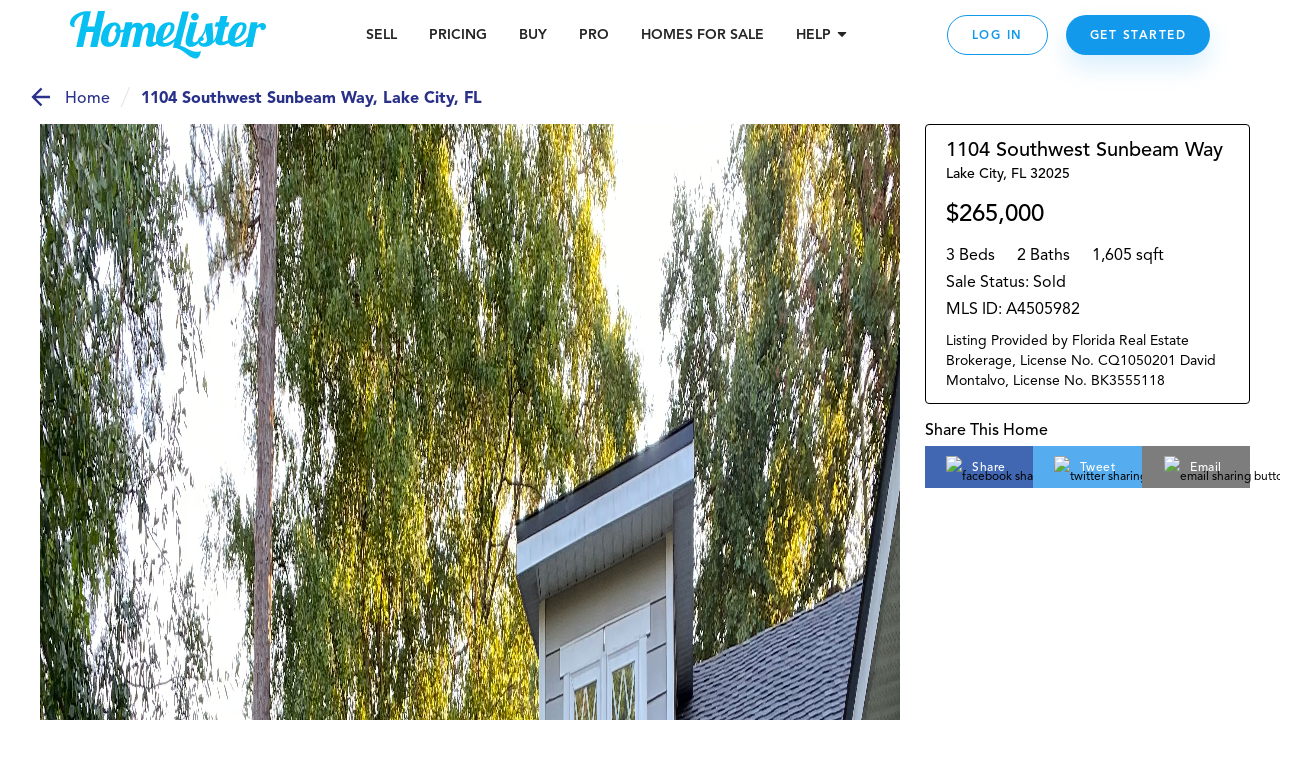

--- FILE ---
content_type: text/html; charset=utf-8
request_url: https://www.homelister.com/listing/1104-Southwest-Sunbeam-Way-32025
body_size: 46753
content:
<!DOCTYPE html><html lang="en-US"><head><meta charSet="utf-8"/><meta name="viewport" content="width=device-width, initial-scale=1"/><title>1104 Southwest Sunbeam Way, Lake City, FL A4505982 - HomeLister</title><meta name="description" content="3 bedroom/2 bathroom/1,605 square foot home at 1104 Southwest Sunbeam Way, Lake City, FL 32025 on HomeLister.com!"/><meta name="og:title" property="og:title" content="Check out this beautiful home on HomeLister.com! #homelister"/><meta name="og:url" property="og:url" content="https://www.homelister.com/listing/1104-Southwest-Sunbeam-Way-32025"/><meta name="og:image" property="og:image" content="https://s3.amazonaws.com/homelister-v2/60dc82c2f86d53000db80b72/F3fPLbiTTSyubXwJepSY_temp.jpg"/><meta name="og:description" property="og:description" content="Check out this beautiful 3 bedroom/2 bathroom/1,605 square foot home at 1104 Southwest Sunbeam Way, Lake City, FL 32025 on HomeLister.com! #homelister"/><meta name="og:site_name" property="og:site_name" content="HomeLister"/><script type="text/javascript" src="https://platform-api.sharethis.com/js/sharethis.js#property=601dcc829afb3500116211e1&amp;product=custom-share-buttons" async="" defer=""></script><meta name="next-head-count" content="10"/><script>(function(a,s,y,n,c,h,i,d,e){s.className+=' '+y;h.start=1*new Date;h.end=i=function(){s.className=s.className.replace(RegExp(' ?'+y),'')};(a[n]=a[n]||[]).hide=h;setTimeout(function(){i();h.end=null},c);h.timeout=c;})(window,document.documentElement,'async-hide','dataLayer',4000,{'undefined':true});</script><script>(function(w,d,s,l,i){w[l]=w[l]||[];w[l].push({'gtm.start':new Date().getTime(),event:'gtm.js'});var f=d.getElementsByTagName(s)[0],j=d.createElement(s),dl=l!='dataLayer'?'&l='+l:'';j.async=true;j.src='https://www.googletagmanager.com/gtm.js?id='+i+dl;f.parentNode.insertBefore(j,f);
          })(window,document,'script','dataLayer','GTM-WXVC2F3J');</script><script src="https://maps.googleapis.com/maps/api/js?key=AIzaSyBa12Q6KLW35igmiJMinq7lWEbl6Is9BRg&amp;libraries=places"></script><script src="https://www.google.com/recaptcha/enterprise.js?render=6LdEEIkaAAAAAHh3pI-_QupFaw3r5L3xvlfyzz4C" async="" defer=""></script><script async="" defer="">(function(){var w=window;var ic=w.Intercom;if(typeof ic==="function"){ic('reattach_activator');ic('update',intercomSettings);}else{var d=document;var i=function(){i.c(arguments)};i.q=[];i.c=function(args){i.q.push(args)};w.Intercom=i;function l(){setTimeout(function(){var s=d.createElement('script');s.type='text/javascript';s.async=true;s.src='https://widget.intercom.io/widget/ca5ddr6o';var x=d.getElementsByTagName('script')[0];x.parentNode.insertBefore(s,x);},3000)}if(w.attachEvent){w.attachEvent('onload',l);}else{w.addEventListener('load',l,false);}}})()</script><script>!function(){var analytics=window.analytics=window.analytics||[];if(!analytics.initialize)if(analytics.invoked)window.console&&console.error&&console.error("Segment snippet included twice.");else{analytics.invoked=!0;analytics.methods=["trackSubmit","trackClick","trackLink","trackForm","pageview","identify","reset","group","track","ready","alias","debug","page","once","off","on","addSourceMiddleware","addIntegrationMiddleware","setAnonymousId","addDestinationMiddleware"];analytics.factory=function(e){return function(){var t=Array.prototype.slice.call(arguments);t.unshift(e);analytics.push(t);return analytics}};for(var e=0;e<analytics.methods.length;e++){var t=analytics.methods[e];analytics[t]=analytics.factory(t)}analytics.load=function(e,t){var n=document.createElement("script");n.type="text/javascript";n.async=!0;n.src="https://cdn.segment.com/analytics.js/v1/"+e+"/analytics.min.js";var a=document.getElementsByTagName("script")[0];a.parentNode.insertBefore(n,a);analytics._loadOptions=t};analytics.SNIPPET_VERSION="4.1.0";
            analytics.load("5GoWVs6LiF5cMdYGWGXa51C7E7zduORd");
            analytics.page();
            }}();</script><script>(function(w,d,t,r,u){w[u]=w[u]||[];w[u].push({'projectId':'10000','properties':{'pixelId':'10098327'}});var s=d.createElement(t);s.src=r;s.async=true;s.onload=s.onreadystatechange=function(){var y,rs=this.readyState,c=w[u];if(rs&&rs!="complete"&&rs!="loaded"){return}try{y=YAHOO.ywa.I13N.fireBeacon;w[u]=[];w[u].push=function(p){y([p])};y(c)}catch(e){}};var scr=d.getElementsByTagName(t)[0],par=scr.parentNode;par.insertBefore(s,scr)})(window,document,"script","https://s.yimg.com/wi/ytc.js","dotq");</script><link rel="preload" href="/_next/static/css/1121db31ac55e09c.css" as="style"/><link rel="stylesheet" href="/_next/static/css/1121db31ac55e09c.css" data-n-g=""/><noscript data-n-css=""></noscript><script defer="" nomodule="" src="/_next/static/chunks/polyfills-c67a75d1b6f99dc8.js"></script><script src="/_next/static/chunks/webpack-9fc71065700ae926.js" defer=""></script><script src="/_next/static/chunks/framework-4e3aabe749d36ff3.js" defer=""></script><script src="/_next/static/chunks/main-695b23f6db4b20fb.js" defer=""></script><script src="/_next/static/chunks/pages/_app-decc6062261dbbab.js" defer=""></script><script src="/_next/static/chunks/a4c92b5b-2294d0513ffc0619.js" defer=""></script><script src="/_next/static/chunks/2474-2fc0d03bef80381d.js" defer=""></script><script src="/_next/static/chunks/4702-f6a6e2ea4209e2d4.js" defer=""></script><script src="/_next/static/chunks/3731-4187b721d9094552.js" defer=""></script><script src="/_next/static/chunks/6203-66b6299f61dcee73.js" defer=""></script><script src="/_next/static/chunks/3959-350272576eca9106.js" defer=""></script><script src="/_next/static/chunks/pages/listing/%5Bid%5D-9256658b53835c1a.js" defer=""></script><script src="/_next/static/-h43xrKzgEQG3R2kLd4jc/_buildManifest.js" defer=""></script><script src="/_next/static/-h43xrKzgEQG3R2kLd4jc/_ssgManifest.js" defer=""></script><style data-styled="" data-styled-version="5.3.3">.jqxDEn{display:-webkit-box;display:-webkit-flex;display:-ms-flexbox;display:flex;-webkit-box-pack:center;-webkit-justify-content:center;-ms-flex-pack:center;justify-content:center;-webkit-align-items:center;-webkit-box-align:center;-ms-flex-align:center;align-items:center;}/*!sc*/
.jqxDEn svg{width:400px;height:58px;}/*!sc*/
.jqxDEn path{fill:#07bff1;}/*!sc*/
data-styled.g1[id="sc-994e6830-0"]{content:"jqxDEn,"}/*!sc*/
.hIylbN{display:block;width:148px;cursor:pointer;}/*!sc*/
@media (min-width:768px){.hIylbN{width:175px;}}/*!sc*/
@media (min-width:1024px){.hIylbN{width:196px;}}/*!sc*/
data-styled.g2[id="sc-6a2e6614-0"]{content:"hIylbN,"}/*!sc*/
.DYSth{-webkit-text-decoration:none;text-decoration:none;color:inherit;cursor:pointer;}/*!sc*/
.DYSth:hover,.DYSth:focus,.DYSth:active{-webkit-text-decoration:none;text-decoration:none;color:inherit;}/*!sc*/
data-styled.g3[id="sc-9deaa4b1-0"]{content:"DYSth,"}/*!sc*/
.kWPhJG{width:15px;height:15px;-webkit-flex-basis:15px;-ms-flex-preferred-size:15px;flex-basis:15px;-webkit-flex-shrink:0;-ms-flex-negative:0;flex-shrink:0;-webkit-box-flex:0;-webkit-flex-grow:0;-ms-flex-positive:0;flex-grow:0;}/*!sc*/
@media (min-width:768px){.kWPhJG{display:block;width:15px;height:15px;-webkit-flex-basis:15px;-ms-flex-preferred-size:15px;flex-basis:15px;}}/*!sc*/
@media (min-width:1024px){.kWPhJG{display:block;width:15px;height:15px;-webkit-flex-basis:15px;-ms-flex-preferred-size:15px;flex-basis:15px;}}/*!sc*/
@media (min-width:1440px){.kWPhJG{display:block;width:15px;height:15px;-webkit-flex-basis:15px;-ms-flex-preferred-size:15px;flex-basis:15px;}}/*!sc*/
.eKWGim{width:5px;height:5px;-webkit-flex-basis:5px;-ms-flex-preferred-size:5px;flex-basis:5px;-webkit-flex-shrink:0;-ms-flex-negative:0;flex-shrink:0;-webkit-box-flex:0;-webkit-flex-grow:0;-ms-flex-positive:0;flex-grow:0;}/*!sc*/
@media (min-width:768px){.eKWGim{display:block;width:5px;height:5px;-webkit-flex-basis:5px;-ms-flex-preferred-size:5px;flex-basis:5px;}}/*!sc*/
@media (min-width:1024px){.eKWGim{display:block;width:5px;height:5px;-webkit-flex-basis:5px;-ms-flex-preferred-size:5px;flex-basis:5px;}}/*!sc*/
@media (min-width:1440px){.eKWGim{display:block;width:5px;height:5px;-webkit-flex-basis:5px;-ms-flex-preferred-size:5px;flex-basis:5px;}}/*!sc*/
.MgVX{width:10px;height:10px;-webkit-flex-basis:10px;-ms-flex-preferred-size:10px;flex-basis:10px;-webkit-flex-shrink:0;-ms-flex-negative:0;flex-shrink:0;-webkit-box-flex:0;-webkit-flex-grow:0;-ms-flex-positive:0;flex-grow:0;display:none;}/*!sc*/
@media (min-width:768px){.MgVX{display:block;width:10px;height:10px;-webkit-flex-basis:10px;-ms-flex-preferred-size:10px;flex-basis:10px;}}/*!sc*/
@media (min-width:1024px){.MgVX{display:block;width:10px;height:10px;-webkit-flex-basis:10px;-ms-flex-preferred-size:10px;flex-basis:10px;}}/*!sc*/
@media (min-width:1440px){.MgVX{display:block;width:10px;height:10px;-webkit-flex-basis:10px;-ms-flex-preferred-size:10px;flex-basis:10px;}}/*!sc*/
.ihjEAe{width:22px;height:22px;-webkit-flex-basis:22px;-ms-flex-preferred-size:22px;flex-basis:22px;-webkit-flex-shrink:0;-ms-flex-negative:0;flex-shrink:0;-webkit-box-flex:0;-webkit-flex-grow:0;-ms-flex-positive:0;flex-grow:0;}/*!sc*/
@media (min-width:768px){.ihjEAe{display:block;width:22px;height:22px;-webkit-flex-basis:22px;-ms-flex-preferred-size:22px;flex-basis:22px;}}/*!sc*/
@media (min-width:1024px){.ihjEAe{display:block;width:22px;height:22px;-webkit-flex-basis:22px;-ms-flex-preferred-size:22px;flex-basis:22px;}}/*!sc*/
@media (min-width:1440px){.ihjEAe{display:block;width:22px;height:22px;-webkit-flex-basis:22px;-ms-flex-preferred-size:22px;flex-basis:22px;}}/*!sc*/
.dTtghG{width:10px;height:10px;-webkit-flex-basis:10px;-ms-flex-preferred-size:10px;flex-basis:10px;-webkit-flex-shrink:0;-ms-flex-negative:0;flex-shrink:0;-webkit-box-flex:0;-webkit-flex-grow:0;-ms-flex-positive:0;flex-grow:0;}/*!sc*/
@media (min-width:768px){.dTtghG{display:block;width:10px;height:10px;-webkit-flex-basis:10px;-ms-flex-preferred-size:10px;flex-basis:10px;}}/*!sc*/
@media (min-width:1024px){.dTtghG{display:block;width:10px;height:10px;-webkit-flex-basis:10px;-ms-flex-preferred-size:10px;flex-basis:10px;}}/*!sc*/
@media (min-width:1440px){.dTtghG{display:block;width:10px;height:10px;-webkit-flex-basis:10px;-ms-flex-preferred-size:10px;flex-basis:10px;}}/*!sc*/
.jalexS{width:10px;height:10px;-webkit-flex-basis:10px;-ms-flex-preferred-size:10px;flex-basis:10px;-webkit-flex-shrink:0;-ms-flex-negative:0;flex-shrink:0;-webkit-box-flex:0;-webkit-flex-grow:0;-ms-flex-positive:0;flex-grow:0;}/*!sc*/
@media (min-width:768px){.jalexS{display:block;width:5px;height:5px;-webkit-flex-basis:5px;-ms-flex-preferred-size:5px;flex-basis:5px;}}/*!sc*/
@media (min-width:1024px){.jalexS{display:block;width:5px;height:5px;-webkit-flex-basis:5px;-ms-flex-preferred-size:5px;flex-basis:5px;}}/*!sc*/
@media (min-width:1440px){.jalexS{display:block;width:5px;height:5px;-webkit-flex-basis:5px;-ms-flex-preferred-size:5px;flex-basis:5px;}}/*!sc*/
.kzoEhG{width:35px;height:35px;-webkit-flex-basis:35px;-ms-flex-preferred-size:35px;flex-basis:35px;-webkit-flex-shrink:0;-ms-flex-negative:0;flex-shrink:0;-webkit-box-flex:0;-webkit-flex-grow:0;-ms-flex-positive:0;flex-grow:0;}/*!sc*/
@media (min-width:768px){.kzoEhG{display:block;width:35px;height:35px;-webkit-flex-basis:35px;-ms-flex-preferred-size:35px;flex-basis:35px;}}/*!sc*/
@media (min-width:1024px){.kzoEhG{display:block;width:35px;height:35px;-webkit-flex-basis:35px;-ms-flex-preferred-size:35px;flex-basis:35px;}}/*!sc*/
@media (min-width:1440px){.kzoEhG{display:block;width:35px;height:35px;-webkit-flex-basis:35px;-ms-flex-preferred-size:35px;flex-basis:35px;}}/*!sc*/
.bXWSjy{width:45px;height:45px;-webkit-flex-basis:45px;-ms-flex-preferred-size:45px;flex-basis:45px;-webkit-flex-shrink:0;-ms-flex-negative:0;flex-shrink:0;-webkit-box-flex:0;-webkit-flex-grow:0;-ms-flex-positive:0;flex-grow:0;}/*!sc*/
@media (min-width:768px){.bXWSjy{display:block;width:45px;height:45px;-webkit-flex-basis:45px;-ms-flex-preferred-size:45px;flex-basis:45px;}}/*!sc*/
@media (min-width:1024px){.bXWSjy{display:block;width:45px;height:45px;-webkit-flex-basis:45px;-ms-flex-preferred-size:45px;flex-basis:45px;}}/*!sc*/
@media (min-width:1440px){.bXWSjy{display:block;width:45px;height:45px;-webkit-flex-basis:45px;-ms-flex-preferred-size:45px;flex-basis:45px;}}/*!sc*/
.bepjMK{width:14px;height:14px;-webkit-flex-basis:14px;-ms-flex-preferred-size:14px;flex-basis:14px;-webkit-flex-shrink:0;-ms-flex-negative:0;flex-shrink:0;-webkit-box-flex:0;-webkit-flex-grow:0;-ms-flex-positive:0;flex-grow:0;}/*!sc*/
@media (min-width:768px){.bepjMK{display:block;width:14px;height:14px;-webkit-flex-basis:14px;-ms-flex-preferred-size:14px;flex-basis:14px;}}/*!sc*/
@media (min-width:1024px){.bepjMK{display:block;width:14px;height:14px;-webkit-flex-basis:14px;-ms-flex-preferred-size:14px;flex-basis:14px;}}/*!sc*/
@media (min-width:1440px){.bepjMK{display:block;width:14px;height:14px;-webkit-flex-basis:14px;-ms-flex-preferred-size:14px;flex-basis:14px;}}/*!sc*/
.bPRqDi{width:36px;height:36px;-webkit-flex-basis:36px;-ms-flex-preferred-size:36px;flex-basis:36px;-webkit-flex-shrink:0;-ms-flex-negative:0;flex-shrink:0;-webkit-box-flex:0;-webkit-flex-grow:0;-ms-flex-positive:0;flex-grow:0;}/*!sc*/
@media (min-width:768px){.bPRqDi{display:block;width:36px;height:36px;-webkit-flex-basis:36px;-ms-flex-preferred-size:36px;flex-basis:36px;}}/*!sc*/
@media (min-width:1024px){.bPRqDi{display:block;width:36px;height:36px;-webkit-flex-basis:36px;-ms-flex-preferred-size:36px;flex-basis:36px;}}/*!sc*/
@media (min-width:1440px){.bPRqDi{display:block;width:36px;height:36px;-webkit-flex-basis:36px;-ms-flex-preferred-size:36px;flex-basis:36px;}}/*!sc*/
.elaoFa{width:12px;height:12px;-webkit-flex-basis:12px;-ms-flex-preferred-size:12px;flex-basis:12px;-webkit-flex-shrink:0;-ms-flex-negative:0;flex-shrink:0;-webkit-box-flex:0;-webkit-flex-grow:0;-ms-flex-positive:0;flex-grow:0;}/*!sc*/
@media (min-width:768px){.elaoFa{display:block;width:12px;height:12px;-webkit-flex-basis:12px;-ms-flex-preferred-size:12px;flex-basis:12px;}}/*!sc*/
@media (min-width:1024px){.elaoFa{display:block;width:12px;height:12px;-webkit-flex-basis:12px;-ms-flex-preferred-size:12px;flex-basis:12px;}}/*!sc*/
@media (min-width:1440px){.elaoFa{display:block;width:12px;height:12px;-webkit-flex-basis:12px;-ms-flex-preferred-size:12px;flex-basis:12px;}}/*!sc*/
.epeqzy{width:36px;height:36px;-webkit-flex-basis:36px;-ms-flex-preferred-size:36px;flex-basis:36px;-webkit-flex-shrink:0;-ms-flex-negative:0;flex-shrink:0;-webkit-box-flex:0;-webkit-flex-grow:0;-ms-flex-positive:0;flex-grow:0;}/*!sc*/
@media (min-width:768px){.epeqzy{display:block;width:36px;height:36px;-webkit-flex-basis:36px;-ms-flex-preferred-size:36px;flex-basis:36px;}}/*!sc*/
@media (min-width:1024px){.epeqzy{display:block;display:none;width:36px;height:36px;-webkit-flex-basis:36px;-ms-flex-preferred-size:36px;flex-basis:36px;}}/*!sc*/
@media (min-width:1440px){.epeqzy{display:block;display:none;width:36px;height:36px;-webkit-flex-basis:36px;-ms-flex-preferred-size:36px;flex-basis:36px;}}/*!sc*/
.itpOce{width:24px;height:24px;-webkit-flex-basis:24px;-ms-flex-preferred-size:24px;flex-basis:24px;-webkit-flex-shrink:0;-ms-flex-negative:0;flex-shrink:0;-webkit-box-flex:0;-webkit-flex-grow:0;-ms-flex-positive:0;flex-grow:0;}/*!sc*/
@media (min-width:768px){.itpOce{display:block;width:24px;height:24px;-webkit-flex-basis:24px;-ms-flex-preferred-size:24px;flex-basis:24px;}}/*!sc*/
@media (min-width:1024px){.itpOce{display:block;width:50px;height:50px;-webkit-flex-basis:50px;-ms-flex-preferred-size:50px;flex-basis:50px;}}/*!sc*/
@media (min-width:1440px){.itpOce{display:block;width:50px;height:50px;-webkit-flex-basis:50px;-ms-flex-preferred-size:50px;flex-basis:50px;}}/*!sc*/
.gYgUhG{width:20px;height:20px;-webkit-flex-basis:20px;-ms-flex-preferred-size:20px;flex-basis:20px;-webkit-flex-shrink:0;-ms-flex-negative:0;flex-shrink:0;-webkit-box-flex:0;-webkit-flex-grow:0;-ms-flex-positive:0;flex-grow:0;}/*!sc*/
@media (min-width:768px){.gYgUhG{display:block;width:20px;height:20px;-webkit-flex-basis:20px;-ms-flex-preferred-size:20px;flex-basis:20px;}}/*!sc*/
@media (min-width:1024px){.gYgUhG{display:block;width:20px;height:20px;-webkit-flex-basis:20px;-ms-flex-preferred-size:20px;flex-basis:20px;}}/*!sc*/
@media (min-width:1440px){.gYgUhG{display:block;width:20px;height:20px;-webkit-flex-basis:20px;-ms-flex-preferred-size:20px;flex-basis:20px;}}/*!sc*/
.eOjpKU{width:50px;height:50px;-webkit-flex-basis:50px;-ms-flex-preferred-size:50px;flex-basis:50px;-webkit-flex-shrink:0;-ms-flex-negative:0;flex-shrink:0;-webkit-box-flex:0;-webkit-flex-grow:0;-ms-flex-positive:0;flex-grow:0;}/*!sc*/
@media (min-width:768px){.eOjpKU{display:block;width:70px;height:70px;-webkit-flex-basis:70px;-ms-flex-preferred-size:70px;flex-basis:70px;}}/*!sc*/
@media (min-width:1024px){.eOjpKU{display:block;width:50px;height:50px;-webkit-flex-basis:50px;-ms-flex-preferred-size:50px;flex-basis:50px;}}/*!sc*/
@media (min-width:1440px){.eOjpKU{display:block;width:50px;height:50px;-webkit-flex-basis:50px;-ms-flex-preferred-size:50px;flex-basis:50px;}}/*!sc*/
data-styled.g11[id="sc-11ce0ebb-0"]{content:"kWPhJG,eKWGim,MgVX,ihjEAe,dTtghG,jalexS,kzoEhG,bXWSjy,bepjMK,bPRqDi,elaoFa,epeqzy,itpOce,gYgUhG,eOjpKU,"}/*!sc*/
.hruplU{height:1px;width:100%;border-bottom:1px solid rgba(255,255,255,0.2);}/*!sc*/
@media (min-width:768px){}/*!sc*/
@media (min-width:1024px){}/*!sc*/
.ccidIt{height:1px;width:100%;border-bottom:1px solid rgba(255,255,255,0.2);}/*!sc*/
@media (min-width:768px){}/*!sc*/
@media (min-width:1024px){.ccidIt{display:none;}}/*!sc*/
data-styled.g12[id="sc-b164d209-0"]{content:"hruplU,ccidIt,"}/*!sc*/
.bWOpId{margin:0;font-weight:800;font-size:14px;text-align:inherit;color:#242424;line-height:19px;}/*!sc*/
data-styled.g29[id="sc-37a643df-0"]{content:"bWOpId,"}/*!sc*/
.eJJZzX{cursor:pointer;}/*!sc*/
.eJJZzX:visited > *{color:#0d6da8;}/*!sc*/
.eJJZzX > *{color:#1299ec;-webkit-text-decoration:underline;text-decoration:underline;}/*!sc*/
.eJJZzX > *:hover,.eJJZzX > *:focus,.eJJZzX > *:active{color:#41adf0;}/*!sc*/
data-styled.g43[id="sc-6cfe7f0d-0"]{content:"eJJZzX,"}/*!sc*/
.ipGHXF{width:100%;max-width:320px;}/*!sc*/
@media (min-width:768px){.ipGHXF{max-width:1140px;}}/*!sc*/
data-styled.g45[id="sc-afa585c0-1"]{content:"ipGHXF,"}/*!sc*/
.kNtvZk{position:relative;width:100%;display:-webkit-box;display:-webkit-flex;display:-ms-flexbox;display:flex;-webkit-flex-direction:column;-ms-flex-direction:column;flex-direction:column;-webkit-box-pack:center;-webkit-justify-content:center;-ms-flex-pack:center;justify-content:center;-webkit-align-items:center;-webkit-box-align:center;-ms-flex-align:center;align-items:center;padding:0 15px;color:white;background-color:#222222;}/*!sc*/
@media (min-width:768px){.kNtvZk{padding:0 50px;}}/*!sc*/
data-styled.g46[id="sc-afa585c0-2"]{content:"kNtvZk,"}/*!sc*/
.WNhse{display:grid;grid-template-columns:1fr 1fr;grid-column-gap:30px;grid-row-gap:36px;}/*!sc*/
@media (min-width:768px){.WNhse{grid-template-columns:repeat(3,1fr);}}/*!sc*/
@media (min-width:1024px){.WNhse{grid-template-columns:repeat(5,1fr);}}/*!sc*/
.iDBDsJ{display:grid;grid-template-columns:1fr 1fr;grid-column-gap:30px;grid-row-gap:20px;}/*!sc*/
@media (min-width:768px){.iDBDsJ{grid-template-columns:repeat(3,1fr);}}/*!sc*/
@media (min-width:1024px){.iDBDsJ{grid-template-columns:repeat(5,1fr);}}/*!sc*/
data-styled.g47[id="sc-afa585c0-3"]{content:"WNhse,iDBDsJ,"}/*!sc*/
.fFKaFW{grid-column:1 / span 2;grid-row:auto;}/*!sc*/
@media (min-width:768px){.fFKaFW{grid-column:1 / span 3;grid-row:auto;}}/*!sc*/
@media (min-width:1024px){.fFKaFW{grid-column:auto;grid-row:1 / 4;}}/*!sc*/
.dEoIqP{grid-column:1 / span 2;grid-row:auto;}/*!sc*/
@media (min-width:768px){.dEoIqP{grid-column:auto / span 1;grid-row:auto;}}/*!sc*/
@media (min-width:1024px){.dEoIqP{grid-column:2 / span 2;grid-row:auto;}}/*!sc*/
.jCicDl{grid-column:1 / span 2;grid-row:auto;}/*!sc*/
@media (min-width:768px){.jCicDl{grid-column:auto / span 1;grid-row:auto;}}/*!sc*/
@media (min-width:1024px){.jCicDl{grid-column:4 / span 2;grid-row:auto;}}/*!sc*/
data-styled.g48[id="sc-afa585c0-4"]{content:"fFKaFW,dEoIqP,jCicDl,"}/*!sc*/
.cEMSPv{width:100%;}/*!sc*/
.ciCnkZ{width:100%;display:-webkit-box;display:-webkit-flex;display:-ms-flexbox;display:flex;-webkit-flex-direction:column;-ms-flex-direction:column;flex-direction:column;-webkit-box-pack:center;-webkit-justify-content:center;-ms-flex-pack:center;justify-content:center;-webkit-align-items:center;-webkit-box-align:center;-ms-flex-align:center;align-items:center;}/*!sc*/
data-styled.g49[id="sc-afa585c0-5"]{content:"cEMSPv,ciCnkZ,"}/*!sc*/
.iLueOT{display:-webkit-box;display:-webkit-flex;display:-ms-flexbox;display:flex;-webkit-flex-direction:column;-ms-flex-direction:column;flex-direction:column;-webkit-box-pack:center;-webkit-justify-content:center;-ms-flex-pack:center;justify-content:center;-webkit-align-items:center;-webkit-box-align:center;-ms-flex-align:center;align-items:center;}/*!sc*/
@media (min-width:1024px){.iLueOT{-webkit-flex-direction:row;-ms-flex-direction:row;flex-direction:row;}}/*!sc*/
data-styled.g50[id="sc-afa585c0-6"]{content:"iLueOT,"}/*!sc*/
.gUpsNo{background-color:none;height:24px;}/*!sc*/
@media (min-width:1024px){.gUpsNo{display:block;width:1px;height:100px;margin:0 30px;background-color:rgba(255,255,255,0.2);}}/*!sc*/
data-styled.g51[id="sc-afa585c0-7"]{content:"gUpsNo,"}/*!sc*/
.heVtWy{width:200px;}/*!sc*/
data-styled.g52[id="sc-afa585c0-8"]{content:"heVtWy,"}/*!sc*/
.gUOSKl{display:-webkit-box;display:-webkit-flex;display:-ms-flexbox;display:flex;margin-top:-5px;}/*!sc*/
data-styled.g53[id="sc-afa585c0-9"]{content:"gUOSKl,"}/*!sc*/
.dlxVEw{font-weight:800;font-size:18px;text-align:center;color:#FFFFFF;}/*!sc*/
data-styled.g54[id="sc-afa585c0-10"]{content:"dlxVEw,"}/*!sc*/
.ewFKBJ{text-transform:uppercase;font-style:normal;font-weight:800;font-size:14px;white-space:nowrap;color:#07BFF1;display:block;width:100%;margin:10px 0;}/*!sc*/
@media (min-width:1024px){.ewFKBJ{margin:0px;}}/*!sc*/
.jbHEXL{text-transform:uppercase;font-style:normal;font-weight:800;font-size:14px;white-space:nowrap;color:#CCF4FF;display:block;width:100%;margin:10px 0;}/*!sc*/
@media (min-width:1024px){.jbHEXL{margin:0px;}}/*!sc*/
data-styled.g55[id="sc-afa585c0-11"]{content:"ewFKBJ,jbHEXL,"}/*!sc*/
.cVgNEu{font-weight:300;font-size:14px;word-break:none;white-space:wrap;color:#FFFFFF;cursor:pointer;}/*!sc*/
.iRBkpP{font-weight:300;font-size:14px;word-break:none;white-space:wrap;color:grey21;cursor:pointer;}/*!sc*/
data-styled.g56[id="sc-afa585c0-12"]{content:"cVgNEu,iRBkpP,"}/*!sc*/
.kVEvvP{font-size:12px;text-align:center;color:#FFFFFF;padding:0 5px;}/*!sc*/
data-styled.g57[id="sc-afa585c0-13"]{content:"kVEvvP,"}/*!sc*/
.jupIIs{font-style:normal;font-weight:900;font-size:14px;line-height:18px;color:#FFFFFF;cursor:pointer;}/*!sc*/
data-styled.g58[id="sc-afa585c0-14"]{content:"jupIIs,"}/*!sc*/
.jXOWyb{display:-webkit-box;display:-webkit-flex;display:-ms-flexbox;display:flex;-webkit-flex-direction:column;-ms-flex-direction:column;flex-direction:column;-webkit-box-pack:center;-webkit-justify-content:center;-ms-flex-pack:center;justify-content:center;-webkit-align-items:center;-webkit-box-align:center;-ms-flex-align:center;align-items:center;max-width:100%;}/*!sc*/
@media (min-width:768px){.jXOWyb{-webkit-flex-direction:row;-ms-flex-direction:row;flex-direction:row;}}/*!sc*/
data-styled.g59[id="sc-afa585c0-15"]{content:"jXOWyb,"}/*!sc*/
.rtoUj{width:200px;height:auto;}/*!sc*/
.rtoXt{width:150px;height:auto;}/*!sc*/
.jEWVWU{width:94px;height:auto;}/*!sc*/
.cBCEHB{width:150pxpx;height:auto;}/*!sc*/
data-styled.g60[id="sc-afa585c0-16"]{content:"rtoUj,rtoXt,jEWVWU,cBCEHB,"}/*!sc*/
.FsqoO{padding:0px 15px 0;}/*!sc*/
@media (max-width:415px){}/*!sc*/
data-styled.g61[id="sc-a0965c72-0"]{content:"FsqoO,"}/*!sc*/
.jLKuAy{margin:0;font-weight:300;font-size:24px;line-height:34px;text-align:center;color:#000000;}/*!sc*/
@media (min-width:768px){.jLKuAy{font-weight:300;font-size:42px;line-height:50px;margin-bottom:10px;}}/*!sc*/
@media (min-width:1024px){.jLKuAy{font-size:42px;line-height:58px;}}/*!sc*/
data-styled.g62[id="sc-a0965c72-1"]{content:"jLKuAy,"}/*!sc*/
.KsFpN{font-style:normal;font-weight:normal;font-size:16px;line-height:24px;text-align:center;color:#000000;}/*!sc*/
@media (min-width:768px){.KsFpN{font-size:18px;line-height:28px;}}/*!sc*/
@media (min-width:1024px){.KsFpN{font-size:22px;}}/*!sc*/
data-styled.g65[id="sc-a0965c72-4"]{content:"KsFpN,"}/*!sc*/
.gxfWdQ{margin:0 auto;max-width:auto;}/*!sc*/
data-styled.g66[id="sc-a0965c72-5"]{content:"gxfWdQ,"}/*!sc*/
.hNNlwl{position:fixed;display:none;bottom:0px;right:0px;background:#FFFFFF;width:100px;height:100px;z-index:100001;-webkit-transition:all 1s ease-in-out;transition:all 1s ease-in-out;}/*!sc*/
@media (min-width:768px){.hNNlwl{-webkit-transition:all 1s ease-in-out;transition:all 1s ease-in-out;height:100px;width:100px;}}/*!sc*/
@media (min-width:1920px){.hNNlwl{right:0px;-webkit-transition:none;transition:none;}}/*!sc*/
.guHAa-d{position:fixed;display:none;bottom:0px;right:0px;background:#FFFFFF;width:100px;height:100px;z-index:100001;-webkit-transition:all 1s ease-in-out;transition:all 1s ease-in-out;}/*!sc*/
@media (min-width:768px){.guHAa-d{-webkit-transition:all 1s ease-in-out;transition:all 1s ease-in-out;height:100px;width:100px;}}/*!sc*/
@media (min-width:1920px){.guHAa-d{right:px;-webkit-transition:none;transition:none;}}/*!sc*/
data-styled.g83[id="sc-37aadae4-0"]{content:"hNNlwl,guHAa-d,"}/*!sc*/
.fSScBL{background:transparent;z-index:2147483002;}/*!sc*/
data-styled.g84[id="sc-37aadae4-1"]{content:"fSScBL,"}/*!sc*/
.eMqBrw{display:none;width:100vw;height:calc(100vh - 70px);position:absolute;top:0px;bottom:0;left:0;right:0;-webkit-flex-direction:column;-ms-flex-direction:column;flex-direction:column;-webkit-align-items:center;-webkit-box-align:center;-ms-flex-align:center;align-items:center;-webkit-box-pack:center;-webkit-justify-content:center;-ms-flex-pack:center;justify-content:center;background-color:#FFFFFF;z-index:100000;overflow:hidden;}/*!sc*/
@media (min-width:768px){.eMqBrw{height:calc(100vh - 70px);}}/*!sc*/
data-styled.g85[id="sc-544aa01d-0"]{content:"eMqBrw,"}/*!sc*/
.cigHbC{max-width:700px;}/*!sc*/
data-styled.g86[id="sc-544aa01d-1"]{content:"cigHbC,"}/*!sc*/
.hOpAUY{position:fixed;top:0;display:-webkit-box;display:-webkit-flex;display:-ms-flexbox;display:flex;-webkit-box-pack:center;-webkit-justify-content:center;-ms-flex-pack:center;justify-content:center;width:100%;margin:0 auto;height:70px;background-color:#FFFFFF;z-index:100000;-webkit-transition:background-color 200ms ease-in;transition:background-color 200ms ease-in;}/*!sc*/
@media (orientation:portrait){}/*!sc*/
@media (min-width:768px){.hOpAUY{height:70px;overflow:visible;}}/*!sc*/
@media (min-width:1153px){.hOpAUY{overflow:visible;}}/*!sc*/
data-styled.g103[id="sc-51e9b55d-0"]{content:"hOpAUY,"}/*!sc*/
.cuCWxM{display:-webkit-box;display:-webkit-flex;display:-ms-flexbox;display:flex;-webkit-box-pack:justify;-webkit-justify-content:space-between;-ms-flex-pack:justify;justify-content:space-between;-webkit-align-items:center;-webkit-box-align:center;-ms-flex-align:center;align-items:center;width:100%;margin:0 24px;height:70px;}/*!sc*/
@media (min-width:768px){.cuCWxM{height:100%;margin:0 42px;}}/*!sc*/
@media (min-width:1024px){.cuCWxM{max-width:1140px;}}/*!sc*/
data-styled.g104[id="sc-51e9b55d-1"]{content:"cuCWxM,"}/*!sc*/
.hrsRAS{display:-webkit-box;display:-webkit-flex;display:-ms-flexbox;display:flex;padding-top:5px;}/*!sc*/
@media (min-width:768px){.hrsRAS{padding-top:0;}}/*!sc*/
data-styled.g105[id="sc-51e9b55d-2"]{content:"hrsRAS,"}/*!sc*/
.hHUvMc{display:-webkit-box;display:-webkit-flex;display:-ms-flexbox;display:flex;-webkit-box-pack:space-around;-webkit-justify-content:space-around;-ms-flex-pack:space-around;justify-content:space-around;}/*!sc*/
data-styled.g106[id="sc-51e9b55d-3"]{content:"hHUvMc,"}/*!sc*/
.jClPBW{display:none;}/*!sc*/
@media (min-width:1024px){.jClPBW{display:-webkit-box;display:-webkit-flex;display:-ms-flexbox;display:flex;}}/*!sc*/
data-styled.g107[id="sc-51e9b55d-4"]{content:"jClPBW,"}/*!sc*/
.ctUObO{position:relative;}/*!sc*/
data-styled.g108[id="sc-f756ad93-0"]{content:"ctUObO,"}/*!sc*/
.leWmkK{margin-top:70px;min-height:calc(70vh - 70px);}/*!sc*/
@media (min-width:768px){.leWmkK{margin-top:70px;min-height:calc(70vh - 70px);}}/*!sc*/
data-styled.g109[id="sc-f756ad93-1"]{content:"leWmkK,"}/*!sc*/
.cgYNQN{margin-left:15px;margin-top:15px;margin:0;display:-webkit-box;display:-webkit-flex;display:-ms-flexbox;display:flex;-webkit-align-items:center;-webkit-box-align:center;-ms-flex-align:center;align-items:center;}/*!sc*/
@media (min-width:768px){.cgYNQN{display:-webkit-box;display:-webkit-flex;display:-ms-flexbox;display:flex;margin-left:30px;margin:0;}}/*!sc*/
data-styled.g119[id="sc-b86dce96-0"]{content:"cgYNQN,"}/*!sc*/
.bPBXXF{padding-top:2px;font-style:normal;font-weight:900;font-size:16px;line-height:20px;-webkit-text-decoration:none;text-decoration:none;color:#293189;cursor:cursor;}/*!sc*/
.bPBXXF:visited{color:#293189;}/*!sc*/
data-styled.g120[id="sc-b86dce96-1"]{content:"bPBXXF,"}/*!sc*/
.iDnslC{-webkit-transform:rotate(180deg);-ms-transform:rotate(180deg);transform:rotate(180deg);}/*!sc*/
data-styled.g122[id="sc-b86dce96-3"]{content:"iDnslC,"}/*!sc*/
.bdPUxG{height:400px;width:100%;display:-webkit-box;display:-webkit-flex;display:-ms-flexbox;display:flex;-webkit-box-pack:center;-webkit-justify-content:center;-ms-flex-pack:center;justify-content:center;-webkit-align-items:center;-webkit-box-align:center;-ms-flex-align:center;align-items:center;}/*!sc*/
@media (min-width:768px){.bdPUxG{padding:0 20px;}}/*!sc*/
data-styled.g131[id="sc-52fcb589-0"]{content:"bdPUxG,"}/*!sc*/
.dMBoUg{padding:10px 20px;}/*!sc*/
data-styled.g132[id="sc-c1b4a558-0"]{content:"dMBoUg,"}/*!sc*/
.jXNeJv{font-style:normal;font-size:16px;line-height:24px;}/*!sc*/
data-styled.g133[id="sc-c1b4a558-1"]{content:"jXNeJv,"}/*!sc*/
.ewruWj{border:1px solid #000000;border-radius:4px;padding:12px 20px;}/*!sc*/
data-styled.g172[id="sc-3181bc98-0"]{content:"ewruWj,"}/*!sc*/
.dFcHZC{font-style:normal;font-weight:500;font-size:20px;line-height:27px;color:#000000;}/*!sc*/
data-styled.g173[id="sc-3181bc98-1"]{content:"dFcHZC,"}/*!sc*/
.iSdDij{font-size:14px;line-height:19px;}/*!sc*/
data-styled.g174[id="sc-3181bc98-2"]{content:"iSdDij,"}/*!sc*/
.cMIwpE{font-style:normal;font-weight:500;font-size:24px;line-height:62px;color:#000000;}/*!sc*/
data-styled.g175[id="sc-3181bc98-3"]{content:"cMIwpE,"}/*!sc*/
.fChVCt{display:-webkit-box;display:-webkit-flex;display:-ms-flexbox;display:flex;}/*!sc*/
data-styled.g176[id="sc-3181bc98-4"]{content:"fChVCt,"}/*!sc*/
.ekUnRa{font-style:normal;font-weight:normal;font-size:16px;line-height:22px;color:#000000;}/*!sc*/
data-styled.g177[id="sc-3181bc98-5"]{content:"ekUnRa,"}/*!sc*/
.bHqnXj{font-size:14px;line-height:20px;margin-top:10px;}/*!sc*/
data-styled.g178[id="sc-3181bc98-6"]{content:"bHqnXj,"}/*!sc*/
.egBsxj{box-sizing:border-box;margin:0px;-webkit-flex:1 0 auto;-ms-flex:1 0 auto;flex:1 0 auto;max-width:100%;min-width:100%;display:-webkit-box;display:-webkit-flex;display:-ms-flexbox;display:flex;-webkit-flex-direction:column;-ms-flex-direction:column;flex-direction:column;}/*!sc*/
@media (min-width:768px){.egBsxj{padding:0;max-width:223px;min-width:223px;}}/*!sc*/
@media (min-width:1024px){.egBsxj{max-width:325px;min-width:325px;}}/*!sc*/
data-styled.g184[id="sc-88231c0a-0"]{content:"egBsxj,"}/*!sc*/
.xLNzm{display:-webkit-box;display:-webkit-flex;display:-ms-flexbox;display:flex;-webkit-flex-direction:column;-ms-flex-direction:column;flex-direction:column;}/*!sc*/
data-styled.g185[id="sc-8c07c6cd-0"]{content:"xLNzm,"}/*!sc*/
.VSdIZ{padding:0 20px;height:55px;display:-webkit-box;display:-webkit-flex;display:-ms-flexbox;display:flex;-webkit-align-items:center;-webkit-box-align:center;-ms-flex-align:center;align-items:center;background:#F0F0F0;font-style:normal;font-weight:800;font-size:16px;line-height:22px;-webkit-letter-spacing:1.28571px;-moz-letter-spacing:1.28571px;-ms-letter-spacing:1.28571px;letter-spacing:1.28571px;color:#000000;}/*!sc*/
data-styled.g186[id="sc-8c07c6cd-1"]{content:"VSdIZ,"}/*!sc*/
.jKlxCQ{padding:24px 20px 20px;display:-webkit-box;display:-webkit-flex;display:-ms-flexbox;display:flex;-webkit-flex-direction:column;-ms-flex-direction:column;flex-direction:column;}/*!sc*/
@media (min-width:1024px){.jKlxCQ{-webkit-flex-direction:row;-ms-flex-direction:row;flex-direction:row;}}/*!sc*/
data-styled.g187[id="sc-8c07c6cd-2"]{content:"jKlxCQ,"}/*!sc*/
.hWwdva{background:#F8F8F8;padding-bottom:20px;margin:0 10px;}/*!sc*/
data-styled.g192[id="sc-e9e274aa-0"]{content:"hWwdva,"}/*!sc*/
.jZwZGV{position:relative;margin:0 auto;padding-bottom:0;min-width:0px;max-width:1280px;}/*!sc*/
@media (min-width:768px){.jZwZGV{padding:0 30px;}}/*!sc*/
@media (max-width:1440px){}/*!sc*/
data-styled.g193[id="sc-ddd688c7-0"]{content:"jZwZGV,"}/*!sc*/
.ClKFq{width:100%;-webkit-flex-direction:row;-ms-flex-direction:row;flex-direction:row;display:-webkit-box;display:-webkit-flex;display:-ms-flexbox;display:flex;}/*!sc*/
data-styled.g194[id="sc-ddd688c7-1"]{content:"ClKFq,"}/*!sc*/
.fTtHoG{box-sizing:border-box;margin:0px;min-width:0px;-webkit-flex:1 1 auto;-ms-flex:1 1 auto;flex:1 1 auto;max-width:100%;overflow:hidden;}/*!sc*/
data-styled.g195[id="sc-ddd688c7-2"]{content:"fTtHoG,"}/*!sc*/
.dA-dykA{height:54px;display:-webkit-box;display:-webkit-flex;display:-ms-flexbox;display:flex;-webkit-align-items:center;-webkit-box-align:center;-ms-flex-align:center;align-items:center;}/*!sc*/
data-styled.g196[id="sc-ddd688c7-3"]{content:"dA-dykA,"}/*!sc*/
.btsndo{display:-webkit-box;display:-webkit-flex;display:-ms-flexbox;display:flex;-webkit-flex-direction:column;-ms-flex-direction:column;flex-direction:column;-webkit-flex-wrap:wrap;-ms-flex-wrap:wrap;flex-wrap:wrap;}/*!sc*/
@media (min-width:768px){.btsndo{-webkit-flex-direction:row;-ms-flex-direction:row;flex-direction:row;}}/*!sc*/
data-styled.g197[id="sc-ddd688c7-4"]{content:"btsndo,"}/*!sc*/
.gDtJKc{display:-webkit-box;display:-webkit-flex;display:-ms-flexbox;display:flex;-webkit-flex-direction:column;-ms-flex-direction:column;flex-direction:column;margin:0px;min-width:0px;padding:0 10px;}/*!sc*/
data-styled.g199[id="sc-ddd688c7-6"]{content:"gDtJKc,"}/*!sc*/
.kItkzf{display:none;}/*!sc*/
@media (min-width:768px){.kItkzf{display:-webkit-box;display:-webkit-flex;display:-ms-flexbox;display:flex;}}/*!sc*/
data-styled.g200[id="sc-ddd688c7-7"]{content:"kItkzf,"}/*!sc*/
.dWIxXs{display:-webkit-box;display:-webkit-flex;display:-ms-flexbox;display:flex;}/*!sc*/
@media (min-width:768px){.dWIxXs{display:none;}}/*!sc*/
data-styled.g201[id="sc-ddd688c7-8"]{content:"dWIxXs,"}/*!sc*/
</style></head><body><noscript><iframe title="gtm-noscript" src="https://www.googletagmanager.com/ns.html?id=GTM-WXVC2F3J" height="0" width="0" style="display:none;visibility:hidden"></iframe></noscript><div id="__next"><div class="sc-f756ad93-0 ctUObO"><div class="sc-51e9b55d-0 hOpAUY"><div class="sc-51e9b55d-1 cuCWxM"><div class="sc-51e9b55d-2 hrsRAS"><a href="/" aria-label="Go to homepage" rel="noopener noreferrer" class="sc-9deaa4b1-0 DYSth"><div class="sc-6a2e6614-0 hIylbN"><div fill="#07bff1" class="sc-994e6830-0 jqxDEn"><svg width="400" height="98" viewBox="0 0 400 98" fill="none" xmlns="http://www.w3.org/2000/svg"><path fill-rule="evenodd" clip-rule="evenodd" d="M302.009 50.9048C299.144 59.8396 292.569 66.8016 283.356 70.7204L282.164 67.9196C290.631 64.3184 296.536 58.0004 299.111 49.9752L302.009 50.9048Z" fill="#07BFF1"></path><path d="M290.64 24.44L277.24 26.24L277.2 26.36L276.12 35.76C279.52 59.08 279.4 54.08 279.52 57.48C279.68 63.8 275.64 65.88 271.64 65.88C267.64 65.88 266.12 63.8 266.12 59.56C266.56 60.48 267.64 60.72 268.56 60.72C270.92 60.72 272.56 58.44 272.56 56.28C272.56 55.32 271.28 53.76 270.16 52.96C270.04 52.88 269.96 52.84 269.84 52.76C269.64 52.68 269.36 52.56 268.92 52.52C268.8 52.56 268.72 52.64 268.64 52.76L268.76 52.52C268.04 52.48 267 52.64 265.56 53.32C263.32 54.68 261.28 57.56 261.28 61.44C261.28 66.96 265.28 73.04 274.48 73.04C281.92 73.04 292.6 69.16 292.6 57.4C292.64 51.4 291.72 47.88 290.64 24.44Z" fill="#07BFF1"></path><path d="M266.72 56.88L264.56 54.72C269.44 49.84 274.84 42.64 277.64 26.44L280.64 26.96C277.72 44 271.96 51.64 266.72 56.88Z" fill="#07BFF1"></path><path d="M268.28 61.04C270.644 61.04 272.56 59.1236 272.56 56.76C272.56 54.3964 270.644 52.48 268.28 52.48C265.916 52.48 264 54.3964 264 56.76C264 59.1236 265.916 61.04 268.28 61.04Z" fill="#07BFF1"></path><path d="M12.76 73.6H26.56L33.36 42.8H48L41.2 73.6H55.56L71.44 0H57.08L50.12 31.68L35.48 31.84L42.72 0.36C42.72 0.36 34.52 0.36 33.04 0.44C17.32 1.2 0 12 0 24.16C0 30.72 3.56 33 10.08 33C10 32.16 8.24 31.4 8.76 26.8C10.32 13.52 27.52 6.88 27.52 6.88L12.76 73.6Z" fill="#07BFF1"></path><path d="M225.12 70.8L242.64 1.20001H229.16L215.24 54.56C210.2 59.52 204.96 63.4 197.32 65.04C192.8 66 190 64.92 189.32 61C204.04 54.52 213.24 43.44 213.24 32.32C213.24 27.48 211.16 23.04 202.28 23.04C181.84 23.04 175.36 46.36 175.36 57.48C175.36 59.36 175.56 61 175.92 62.52C175.32 62.76 174.68 63.04 174 63.36C170.96 64.72 168.44 63.12 168.96 60C169.88 54.68 173.76 42.88 173.76 35.04C173.76 27.2 169.08 24.12 162.68 24.12C159 24.12 153.6 25.2 148.84 32.32C147.76 26.32 143.84 24 138.56 24C135.08 24 130.6 24.2 126.4 28.84L127.48 23.16H113.12L110.12 37.52C108.08 38.2 106.08 38.92 104.36 38.92C104.08 38.92 103.68 39.08 103.28 38.88C103.28 28.72 99.08 23.48 90.52 23.48C70 23.48 63.2 46.72 63.2 57.84C63.2 68.96 69.88 73.12 79.16 73.12C91.44 73.12 101.4 61.92 103 44.04C105.16 43.68 107.24 43.56 109.2 42.92L102.56 73.6H116.92L123.68 42.2C125.16 37.36 127.88 33.04 131.76 33.04C133.96 33.04 134.76 35.08 134.76 37.2C134.76 38.08 134.68 39.16 134.48 39.92L127.16 73.6H141.52L148.28 42.2C149.76 37.36 152.48 33.12 156.04 33.12C158.44 33.12 159.64 34.76 159.64 37.96C159.64 44.16 156.24 56.2 155.08 62.68C153.44 71.8 161.2 76.64 172.12 70.48C175.52 68.56 176.96 67.72 177.84 67.24C180.48 71.16 185.08 72.88 190.92 72.88C200.8 72.88 208 67.88 213.4 61.68L209.88 75.2C210.68 75.12 211.36 75.12 212.16 75.12C229.8 75.12 242.36 97.08 256.64 97.08C262.04 97.08 266 91.2 267 81.88C264.12 83.04 261.32 83.36 258.64 83.36C245.96 83.36 235.48 73 225.12 70.8ZM94.68 44.44C93.08 55.84 88 64.56 83.12 64.56C79.32 64.56 78.04 63.12 78.04 56.72C78.04 47.24 84.24 29.56 91.32 29.56C93.92 29.56 94.92 31.12 95.12 35.16C93.32 35.92 92.04 37.68 92.04 40.4C92 42.32 92.56 43.96 94.68 44.44ZM203.08 28.2C204.96 28.2 205.56 29.76 205.56 32.16C205.56 40.2 198.96 51.44 189.6 56.12C191.64 40.48 198 28.2 203.08 28.2Z" fill="#07BFF1"></path><path d="M254.88 19.32C259.28 19.32 262.84 15.92 262.84 11.68C262.84 7.44 259.24 3.95999 254.88 3.95999C250.52 3.95999 247 7.44 247 11.68C247 15.92 250.48 19.32 254.88 19.32Z" fill="#07BFF1"></path><path d="M235.88 61.84C235.88 69.96 240.56 73.28 246.56 73.28C251.96 73.28 261.8 71.2 267.48 55.2H263.28C261.8 60 258.2 63.88 254.32 63.88C251.52 63.88 250.24 63.12 250.24 60.4C250.24 59.52 250.32 58.08 250.64 56.84L259.52 23.2H245.16L236.68 55.04C236.2 57.36 235.88 60 235.88 61.84Z" fill="#07BFF1"></path><path d="M393.28 24.48C388.64 24.48 384.96 26.92 381.56 29.84L382.8 23.2H368.88L362.56 53.76C357.56 58.68 351.84 63.2 344.28 64.84C339.76 65.8 336.92 64.64 336.24 60.76C336.52 60.64 336.8 60.64 337.08 60.52C351.68 54.52 360.2 43.28 360.2 32.4C360.2 27.56 358.12 23.12 349.24 23.12C328.8 23.12 322.32 46.44 322.32 57.56C322.32 58.36 322.36 59.16 322.44 59.88C320.36 60.56 318.48 61.2 315 62.36C312.36 63.24 310.92 63.28 310.92 60.56C310.92 59.68 311 58.64 311.32 57.4L316.92 32H322.96L325.08 23.2H318.52L321.92 10H307.36L304.16 23.2H297.64L295.52 32H302.56L297.44 55.44C296.96 57.76 296.64 59.96 296.64 61.8C296.64 69.92 309.12 71.48 314.68 69.24C318.96 67.48 321.72 66.4 323.92 65.52C326.32 70.64 331.32 72.88 337.92 72.88C348.32 72.88 355.76 67.72 361.24 61.04L358.64 73.6H372.56L380.32 36.48C382.72 34.24 384.48 32.64 387.4 32.64C390.32 32.64 387.6 38.92 393 38.92C397.76 38.92 399.96 35.2 399.96 31.8C399.96 28.12 397.64 24.48 393.28 24.48ZM350.08 28.2C351.96 28.2 352.56 29.76 352.56 32.16C352.56 40.2 346.32 51.84 336.56 55.76C338.64 40.08 345 28.2 350.08 28.2Z" fill="#07BFF1"></path></svg></div></div></a></div><div class="sc-51e9b55d-3 hHUvMc"></div><div class="sc-51e9b55d-4 jClPBW"></div></div></div><div class="sc-f756ad93-1 leWmkK"><div class="sc-ddd688c7-0 jZwZGV"><div class="sc-ddd688c7-3 dA-dykA"><div class="sc-b86dce96-0 cgYNQN"><svg width="20" height="20" viewBox="0 0 15 15" xmlns="http://www.w3.org/2000/svg" class="svg-icon sc-b86dce96-3 iDnslC" xmlns:xlink="http://www.w3.org/1999/xlink"><path fill="#293189" stroke="none" transform="" d="M7.00195 0.5L5.7682 1.73375L10.6507 6.625H0.00195312V8.375H10.6507L5.7682 13.2663L7.00195 14.5L14.002 7.5L7.00195 0.5Z"></path></svg><div data-testid="spacer" size="15" class="sc-11ce0ebb-0 kWPhJG"></div><span class="sc-b86dce96-1 bPBXXF"><a rel="noopener noreferrer" class="sc-9deaa4b1-0 DYSth">Home</a></span></div></div><div class="sc-ddd688c7-1 ClKFq"><div class="sc-ddd688c7-2 fTtHoG"><div class="sc-ddd688c7-6 gDtJKc"><img alt="Exterior of 1104 Southwest Sunbeam Way" src="https://d1c0oq2g8pyxq5.cloudfront.net/60dc82c2f86d53000db80b72/F3fPLbiTTSyubXwJepSY_temp.jpg"/><div data-testid="spacer" size="5" class="sc-11ce0ebb-0 eKWGim"></div><div class="sc-ddd688c7-4 btsndo"><div data-testid="spacer" size="10" class="sc-11ce0ebb-0 MgVX"></div></div><div data-testid="spacer" size="5" class="sc-11ce0ebb-0 eKWGim"></div><div class="sc-ddd688c7-8 dWIxXs"><aside class="sc-88231c0a-0 egBsxj"><div class="sc-3181bc98-0 ewruWj"><div class="sc-3181bc98-1 dFcHZC">1104 Southwest Sunbeam Way </div><div class="sc-3181bc98-1 sc-3181bc98-2 dFcHZC iSdDij">Lake City, FL 32025</div><div class="sc-3181bc98-3 cMIwpE">$265,000</div><div class="sc-3181bc98-4 fChVCt"><div class="sc-3181bc98-5 ekUnRa">3 Beds</div><div data-testid="spacer" size="22" class="sc-11ce0ebb-0 ihjEAe"></div><div class="sc-3181bc98-5 ekUnRa">2 Baths</div><div data-testid="spacer" size="22" class="sc-11ce0ebb-0 ihjEAe"></div><div class="sc-3181bc98-5 ekUnRa">1,605 sqft</div></div><div data-testid="spacer" size="5" class="sc-11ce0ebb-0 eKWGim"></div><div class="sc-3181bc98-5 ekUnRa">Sale Status: Sold</div><div data-testid="spacer" size="5" class="sc-11ce0ebb-0 eKWGim"></div><div class="sc-3181bc98-5 ekUnRa">MLS ID: A4505982</div><div class="sc-3181bc98-6 bHqnXj">Listing Provided by Florida Real Estate Brokerage, License No. CQ1050201 
 David Montalvo, License No. BK3555118</div></div><div data-testid="spacer" size="10" class="sc-11ce0ebb-0 dTtghG"></div><div data-testid="spacer" size="10" class="sc-11ce0ebb-0 dTtghG"></div><div data-testid="spacer" size="10" class="sc-11ce0ebb-0 dTtghG"></div></aside></div></div><div class="sc-e9e274aa-0 hWwdva"><div class="sc-8c07c6cd-0 xLNzm"><div class="sc-8c07c6cd-1 VSdIZ">Description</div><div class="sc-8c07c6cd-2 jKlxCQ">This beautiful like new home features a large fenced in backyard, 2 car garage, granite countertops, and lots of space! This 3 bedroom 2 bath split floor plan home is located in a quiet neighborhood minutes away from all that Lake City has to offer and is within walking distance to both Summers Elementary School and Lake City Middle School. </div></div><div class="sc-c1b4a558-0 dMBoUg"><div class="sc-c1b4a558-1 jXNeJv">Listing provided by HomeLister, Inc</div></div><div class="sc-52fcb589-0 bdPUxG"><div id="google-map" style="width:100%;height:100%"></div></div></div></div><div class="sc-ddd688c7-7 kItkzf"><div data-testid="spacer" size="15" class="sc-11ce0ebb-0 kWPhJG"></div><aside class="sc-88231c0a-0 egBsxj"><div class="sc-3181bc98-0 ewruWj"><div class="sc-3181bc98-1 dFcHZC">1104 Southwest Sunbeam Way </div><div class="sc-3181bc98-1 sc-3181bc98-2 dFcHZC iSdDij">Lake City, FL 32025</div><div class="sc-3181bc98-3 cMIwpE">$265,000</div><div class="sc-3181bc98-4 fChVCt"><div class="sc-3181bc98-5 ekUnRa">3 Beds</div><div data-testid="spacer" size="22" class="sc-11ce0ebb-0 ihjEAe"></div><div class="sc-3181bc98-5 ekUnRa">2 Baths</div><div data-testid="spacer" size="22" class="sc-11ce0ebb-0 ihjEAe"></div><div class="sc-3181bc98-5 ekUnRa">1,605 sqft</div></div><div data-testid="spacer" size="5" class="sc-11ce0ebb-0 eKWGim"></div><div class="sc-3181bc98-5 ekUnRa">Sale Status: Sold</div><div data-testid="spacer" size="5" class="sc-11ce0ebb-0 eKWGim"></div><div class="sc-3181bc98-5 ekUnRa">MLS ID: A4505982</div><div class="sc-3181bc98-6 bHqnXj">Listing Provided by Florida Real Estate Brokerage, License No. CQ1050201 
 David Montalvo, License No. BK3555118</div></div><div data-testid="spacer" size="10" class="sc-11ce0ebb-0 dTtghG"></div><div data-testid="spacer" size="10" class="sc-11ce0ebb-0 dTtghG"></div><div data-testid="spacer" size="10" class="sc-11ce0ebb-0 dTtghG"></div></aside></div></div></div></div><div class="sc-544aa01d-0 eMqBrw"><div class="sc-544aa01d-1 cigHbC"><div class="sc-a0965c72-0 FsqoO"><div class="sc-a0965c72-5 gxfWdQ"><h1 class="sc-a0965c72-1 jLKuAy">Check your Connection</h1></div><div data-testid="spacer" size="5" class="sc-11ce0ebb-0 jalexS"></div><div class="sc-a0965c72-5 gxfWdQ"><div class="sc-a0965c72-4 KsFpN">Looks like your wifi is down or you’re not within range. Please refresh and we’ll try to save your lastest input.</div></div></div></div><div data-testid="spacer" size="35" class="sc-11ce0ebb-0 kzoEhG"></div><svg width="544" height="344" viewBox="0 0 544 344" xmlns="http://www.w3.org/2000/svg"><path d="M480.905 227.221C478.27 249.796 472.795 267.921 465.28 282.376C455.28 301.636 438.175 309.396 422.895 317.516C418.48 319.858 413.889 321.854 409.165 323.486C381.36 333.136 350.24 330.576 325.795 325.481C308.65 321.905 291.246 319.704 273.75 318.901C268.76 318.676 263.765 318.565 258.765 318.566C251.055 318.576 112.23 321.211 78.43 252.781C70.085 235.901 64.365 215.281 62.31 190.146C56.495 119.086 88.455 72.4162 129.68 41.9112C207.665 -15.7938 314.56 -13.3738 391.395 45.8512C442.575 85.3012 490.495 145.006 480.905 227.221Z" fill="#293189"></path><path d="M465.28 282.376C455.28 301.636 441.675 314.396 426.395 322.516C421.98 324.858 417.389 326.854 412.665 328.486C384.86 338.136 353.74 335.576 329.295 330.481C312.15 326.905 294.746 324.704 277.25 323.901C272.26 323.676 267.265 323.565 262.265 323.566C254.555 323.576 246.847 323.863 239.14 324.426C189.055 328.106 112.23 321.211 78.4299 252.781L163 88.9812L194.475 169.791L204.52 195.586L232.205 157.596L246.5 137.981L311.6 212.616L330 171.981L457.39 275.941L464.495 281.736L465.28 282.376Z" fill="#F2F2F2"></path><path opacity="0.1" d="M151 141.481L164 112.981L182 154.481L166.5 124.481L151 141.481Z" fill="black"></path><path opacity="0.1" d="M277.25 323.901C272.26 323.676 267.265 323.565 262.265 323.566L204.52 195.586L277.25 323.901Z" fill="black"></path><path opacity="0.1" d="M232.206 157.595L246.5 146.481L311.5 221.481L245.5 157.481L232.206 157.595Z" fill="black"></path><path opacity="0.1" d="M426.395 322.516C421.98 324.858 417.389 326.854 412.665 328.486L311.6 212.616L426.395 322.516Z" fill="black"></path><path d="M241 52.4812C241.828 52.4812 242.5 51.8096 242.5 50.9812C242.5 50.1528 241.828 49.4812 241 49.4812C240.172 49.4812 239.5 50.1528 239.5 50.9812C239.5 51.8096 240.172 52.4812 241 52.4812Z" fill="#F2F2F2"></path><path d="M199.5 103.981C200.328 103.981 201 103.31 201 102.481C201 101.653 200.328 100.981 199.5 100.981C198.672 100.981 198 101.653 198 102.481C198 103.31 198.672 103.981 199.5 103.981Z" fill="#F2F2F2"></path><path d="M301 112.481C301.552 112.481 302 112.033 302 111.481C302 110.929 301.552 110.481 301 110.481C300.448 110.481 300 110.929 300 111.481C300 112.033 300.448 112.481 301 112.481Z" fill="#F2F2F2"></path><path d="M91 134.981C91.5523 134.981 92 134.533 92 133.981C92 133.429 91.5523 132.981 91 132.981C90.4477 132.981 90 133.429 90 133.981C90 134.533 90.4477 134.981 91 134.981Z" fill="#F2F2F2"></path><path d="M307 50.4812C307.552 50.4812 308 50.0335 308 49.4812C308 48.9289 307.552 48.4812 307 48.4812C306.448 48.4812 306 48.9289 306 49.4812C306 50.0335 306.448 50.4812 307 50.4812Z" fill="#F2F2F2"></path><path d="M369 98.4812C369.552 98.4812 370 98.0335 370 97.4812C370 96.9289 369.552 96.4812 369 96.4812C368.448 96.4812 368 96.9289 368 97.4812C368 98.0335 368.448 98.4812 369 98.4812Z" fill="#F2F2F2"></path><path d="M430 174.481C430.552 174.481 431 174.033 431 173.481C431 172.929 430.552 172.481 430 172.481C429.448 172.481 429 172.929 429 173.481C429 174.033 429.448 174.481 430 174.481Z" fill="#F2F2F2"></path><path d="M153 60.611H151.62V59.231H150.88V60.611H149.5V61.3515H150.88V62.731H151.62V61.3515H153V60.611Z" fill="#F2F2F2"></path><path d="M424 212.111H422.62V210.731H421.88V212.111H420.5V212.851H421.88V214.231H422.62V212.851H424V212.111Z" fill="#F2F2F2"></path><path d="M544 306.981C544 315.266 422.221 343.981 272 343.981C121.779 343.981 0 315.266 0 306.981C0 298.697 121.779 313.981 272 313.981C422.221 313.981 544 298.697 544 306.981Z" fill="#3F3D56"></path><path opacity="0.1" d="M544 306.981C544 315.266 422.221 343.981 272 343.981C121.779 343.981 0 315.266 0 306.981C0 298.697 121.779 313.981 272 313.981C422.221 313.981 544 298.697 544 306.981Z" fill="black"></path><path d="M272 321.981C422.221 321.981 544 315.265 544 306.981C544 298.697 422.221 291.981 272 291.981C121.779 291.981 0 298.697 0 306.981C0 315.265 121.779 321.981 272 321.981Z" fill="#3F3D56"></path><path d="M284 285.981C284 302.55 276.613 297.981 267.5 297.981C258.387 297.981 251 302.55 251 285.981C251 269.413 267.5 237.981 267.5 237.981C267.5 237.981 284 269.413 284 285.981Z" fill="#FF6584"></path><path opacity="0.1" d="M275 292.32C275 299.852 271.642 297.775 267.5 297.775C263.358 297.775 260 299.852 260 292.32C260 284.789 267.5 270.502 267.5 270.502C267.5 270.502 275 284.789 275 292.32Z" fill="black"></path><rect x="244.5" y="302.481" width="46" height="9" rx="4.5" fill="#2F2E41"></rect><rect x="244.5" y="293.481" width="46" height="9" rx="4.5" fill="#2F2E41"></rect><path d="M68.5 245.264C68.5 272.936 85.8597 295.327 107.313 295.327L68.5 245.264Z" fill="#3F3D56"></path><path d="M107.313 295.327C107.313 267.345 126.685 244.701 150.626 244.701L107.313 295.327Z" fill="#595AD3"></path><path d="M82.5627 247.772C82.5627 274.058 93.6327 295.327 107.313 295.327L82.5627 247.772Z" fill="#595AD3"></path><path d="M107.313 295.327C107.313 259.572 129.705 230.639 157.376 230.639L107.313 295.327Z" fill="#3F3D56"></path><path d="M99.1477 295.68C99.1477 295.68 104.652 295.511 106.311 294.329C107.97 293.148 114.778 291.738 115.189 293.632C115.601 295.527 123.461 303.054 117.247 303.104C111.033 303.155 102.808 302.136 101.152 301.128C99.4963 300.119 99.1477 295.68 99.1477 295.68Z" fill="#A8A8A8"></path><path opacity="0.2" d="M117.358 302.445C111.144 302.495 102.919 301.477 101.263 300.468C100.002 299.7 99.4996 296.944 99.3315 295.673C99.215 295.678 99.1477 295.68 99.1477 295.68C99.1477 295.68 99.4963 300.119 101.152 301.128C102.808 302.136 111.033 303.154 117.247 303.104C119.041 303.09 119.661 302.452 119.627 301.506C119.377 302.077 118.693 302.434 117.358 302.445Z" fill="black"></path><path d="M360.714 263.531C360.714 282.545 372.643 297.932 387.385 297.932L360.714 263.531Z" fill="#3F3D56"></path><path d="M387.385 297.932C387.385 278.703 400.697 263.144 417.147 263.144L387.385 297.932Z" fill="#595AD3"></path><path d="M370.378 265.255C370.378 283.316 377.984 297.932 387.385 297.932L370.378 265.255Z" fill="#595AD3"></path><path d="M387.385 297.932C387.385 273.362 402.771 253.481 421.786 253.481L387.385 297.932Z" fill="#3F3D56"></path><path d="M381.774 298.174C381.774 298.174 385.556 298.058 386.696 297.246C387.836 296.434 392.514 295.465 392.797 296.767C393.08 298.069 398.481 303.241 394.211 303.276C389.941 303.31 384.289 302.611 383.151 301.918C382.013 301.225 381.774 298.174 381.774 298.174Z" fill="#A8A8A8"></path><path opacity="0.2" d="M394.287 302.823C390.017 302.857 384.365 302.157 383.227 301.464C382.361 300.937 382.016 299.043 381.9 298.169C381.82 298.173 381.774 298.174 381.774 298.174C381.774 298.174 382.013 301.225 383.151 301.918C384.289 302.611 389.941 303.31 394.211 303.276C395.444 303.266 395.869 302.827 395.846 302.178C395.675 302.57 395.205 302.815 394.287 302.823Z" fill="black"></path><path d="M446.906 309.35C446.906 309.35 452.586 308.485 454.157 307.054C455.727 305.623 462.602 303.31 463.265 305.221C463.928 307.131 473.012 313.944 466.582 314.774C460.152 315.604 451.505 315.579 449.664 314.741C447.823 313.904 446.906 309.35 446.906 309.35Z" fill="#A8A8A8"></path><path opacity="0.2" d="M466.614 314.077C460.184 314.907 451.538 314.882 449.697 314.044C448.295 313.407 447.429 310.615 447.096 309.319C446.976 309.339 446.906 309.35 446.906 309.35C446.906 309.35 447.823 313.904 449.664 314.741C451.505 315.579 460.152 315.604 466.582 314.774C468.438 314.535 469 313.796 468.846 312.821C468.66 313.444 467.996 313.899 466.614 314.077Z" fill="black"></path><path d="M307.13 308.939C307.13 308.939 311.923 308.209 313.249 307.001C314.574 305.793 320.376 303.841 320.936 305.454C321.496 307.066 329.162 312.816 323.735 313.516C318.308 314.217 311.011 314.196 309.457 313.489C307.904 312.782 307.13 308.939 307.13 308.939Z" fill="#A8A8A8"></path><path opacity="0.2" d="M323.762 312.928C318.335 313.629 311.038 313.608 309.485 312.901C308.301 312.363 307.571 310.007 307.29 308.913C307.189 308.93 307.13 308.939 307.13 308.939C307.13 308.939 307.904 312.782 309.457 313.489C311.011 314.196 318.308 314.217 323.735 313.517C325.301 313.315 325.776 312.691 325.646 311.869C325.489 312.394 324.928 312.778 323.762 312.928Z" fill="black"></path><path d="M61.1946 306.545C61.1946 306.545 64.9263 305.977 65.958 305.037C66.9897 304.097 71.5066 302.577 71.9424 303.832C72.3783 305.088 78.3463 309.564 74.1216 310.109C69.8969 310.654 64.2161 310.638 63.0065 310.088C61.7969 309.537 61.1946 306.545 61.1946 306.545Z" fill="#A8A8A8"></path><path opacity="0.2" d="M74.1428 309.651C69.9181 310.196 64.2373 310.18 63.0277 309.63C62.1065 309.211 61.538 307.377 61.319 306.525C61.2402 306.538 61.1946 306.545 61.1946 306.545C61.1946 306.545 61.7969 309.537 63.0065 310.088C64.2161 310.638 69.8969 310.654 74.1216 310.109C75.3411 309.952 75.7102 309.466 75.6094 308.826C75.4867 309.235 75.0505 309.534 74.1428 309.651Z" fill="black"></path><path opacity="0.1" d="M191.848 300.659C191.848 315.769 170.786 311.096 144.998 311.096C119.21 311.096 98.4612 315.769 98.4612 300.659C98.4612 285.549 119.52 282.263 145.308 282.263C171.096 282.263 191.848 285.549 191.848 300.659Z" fill="black"></path><path d="M191.848 296.939C191.848 312.049 170.786 307.375 144.998 307.375C119.21 307.375 98.4612 312.049 98.4612 296.939C98.4612 281.829 119.52 278.542 145.308 278.542C171.096 278.542 191.848 281.829 191.848 296.939Z" fill="#3F3D56"></path><path d="M195.863 227.711C194.621 228.346 193.439 229.094 192.335 229.947C191.226 230.806 190.376 231.956 189.882 233.268C189.26 231.813 188.752 230.312 188.362 228.778C187.486 226.026 186.45 223.327 185.258 220.696C187.214 219.95 188.91 218.65 190.137 216.954C192.537 219.343 195.004 221.835 196.198 225.004C196.404 225.55 197.002 226.132 197.141 226.621C197.338 227.312 196.387 227.422 195.863 227.711Z" fill="#FFBFC5"></path><path d="M218.446 285.954C221.067 286.782 223.512 288.09 225.655 289.811C225.816 289.912 225.933 290.071 225.983 290.255C226.037 290.67 225.483 290.839 225.08 290.955C223.897 291.296 223.141 292.408 222.269 293.278C221.398 294.148 219.998 294.83 218.981 294.135C218.714 293.931 218.481 293.685 218.291 293.408L213.996 287.802C215.452 286.988 216.983 286.316 218.568 285.795" fill="#F1F1F1"></path><path d="M226.166 287.12C226.735 287.7 226.982 288.535 227.54 289.125C227.915 289.483 228.344 289.78 228.811 290.007L232.097 291.816C232.602 292.114 233.133 292.365 233.684 292.566C234.304 292.738 234.934 292.87 235.57 292.959C236.481 293.13 237.372 293.393 238.229 293.744C238.874 294.008 239.592 294.463 239.589 295.159C239.563 295.499 239.424 295.821 239.195 296.074C237.899 297.706 235.606 298.067 233.534 298.287C229.048 298.761 224.457 299.116 220.072 298.059C219.216 297.901 218.407 297.551 217.707 297.035C216.383 295.939 216.12 293.941 216.614 292.295C216.754 291.664 217.127 291.109 217.659 290.742C218.353 290.344 219.219 290.528 220.017 290.467C220.866 290.351 221.689 290.089 222.448 289.692C222.95 289.466 223.527 289.175 223.634 288.578C223.734 288.025 223.084 287.471 223.221 286.977C223.524 285.881 225.643 286.585 226.166 287.12Z" fill="#575A89"></path><path opacity="0.1" d="M226.166 287.12C226.735 287.7 226.982 288.535 227.54 289.125C227.915 289.483 228.344 289.78 228.811 290.007L232.097 291.816C232.602 292.114 233.133 292.365 233.684 292.566C234.304 292.738 234.934 292.87 235.57 292.959C236.481 293.13 237.372 293.393 238.229 293.744C238.874 294.008 239.592 294.463 239.589 295.159C239.563 295.499 239.424 295.821 239.195 296.074C237.899 297.706 235.606 298.067 233.534 298.287C229.048 298.761 224.457 299.116 220.072 298.059C219.216 297.901 218.407 297.551 217.707 297.035C216.383 295.939 216.12 293.941 216.614 292.295C216.754 291.664 217.127 291.109 217.659 290.742C218.353 290.344 219.219 290.528 220.017 290.467C220.866 290.351 221.689 290.089 222.448 289.692C222.95 289.466 223.527 289.175 223.634 288.578C223.734 288.025 223.084 287.471 223.221 286.977C223.524 285.881 225.643 286.585 226.166 287.12Z" fill="black"></path><path d="M233.791 305.069C234.251 305.372 234.711 305.676 235.171 305.98C235.594 306.206 235.943 306.549 236.174 306.97C236.473 307.673 236.068 308.469 235.618 309.087C234.267 310.934 232.423 312.363 230.298 313.21C229.561 313.516 228.782 313.711 227.987 313.786C227.805 313.814 227.619 313.791 227.45 313.718C227.029 313.496 227.09 312.894 227.085 312.419C227.07 311.038 226.027 309.917 225.09 308.903C224.153 307.889 223.198 306.64 223.412 305.276C223.607 304.473 224.018 303.739 224.602 303.154C225.121 302.502 225.73 301.928 226.411 301.447C227.386 300.809 227.729 301.153 228.647 301.737C230.37 302.835 232.084 303.946 233.791 305.069Z" fill="#F1F1F1"></path><path d="M229.304 311.795C230.066 311.988 230.874 311.805 231.479 311.305C232.071 310.805 232.552 310.187 232.891 309.49C233.226 308.869 233.518 308.226 233.765 307.565C234.054 306.791 234.321 305.935 235.001 305.466C235.825 304.896 236.987 305.119 237.824 305.668C238.614 306.285 239.34 306.98 239.989 307.742C241.73 309.365 243.84 310.54 246.137 311.163C248.424 311.78 250.743 312.276 253.082 312.648C253.55 312.71 254.003 312.856 254.419 313.078C255.359 313.651 255.673 314.932 255.411 316.002C255.079 317.058 254.484 318.012 253.681 318.774C253.049 319.524 252.265 320.131 251.381 320.555C250.633 320.828 249.846 320.977 249.05 320.996C245.197 321.258 241.326 320.955 237.56 320.096C236.177 319.721 234.77 319.44 233.348 319.256C232.482 319.179 231.609 319.203 230.741 319.144C229.016 319.026 227.328 318.581 225.769 317.833C225.389 317.694 225.069 317.428 224.862 317.081C224.75 316.761 224.727 316.416 224.795 316.084L225.371 311.044C225.421 310.605 225.567 310.06 226.003 309.992C226.418 309.927 226.72 310.352 226.981 310.681C228.023 311.929 229.778 312.313 231.246 311.614" fill="#575A89"></path><path d="M195.933 248.243C198.462 247.958 201.395 247.91 203.105 249.795C204.154 250.951 204.472 252.57 204.835 254.088C205.402 256.636 206.325 259.093 207.575 261.386C208.379 262.806 209.354 264.139 209.972 265.65C210.604 267.198 210.837 268.874 211.207 270.506C212.689 276.952 216.308 282.708 221.475 286.838C220.563 289.319 217.924 290.737 215.357 291.371C214.238 291.846 212.938 291.492 212.214 290.514C211.013 289.218 209.895 287.848 208.865 286.412C205.166 281.472 201.41 276.427 199.395 270.594C198.688 268.547 197.98 266.157 195.991 265.301C194.856 264.814 193.559 264.966 192.341 265.172C189.62 265.634 186.941 266.321 184.334 267.228C181.555 268.195 178.372 269.385 175.828 267.905C174.306 267.02 173.4 265.32 173.065 263.591C172.814 261.845 172.812 260.073 173.058 258.327C173.075 257.537 173.265 256.76 173.614 256.051C173.966 255.52 174.418 255.063 174.944 254.705C177.215 252.979 179.742 251.618 182.433 250.67C185.003 249.764 187.766 249.457 190.448 249.009C192.269 248.705 194.098 248.45 195.933 248.243Z" fill="#575A89"></path><path opacity="0.1" d="M195.933 248.243C198.462 247.958 201.395 247.91 203.105 249.795C204.154 250.951 204.472 252.57 204.835 254.088C205.402 256.636 206.325 259.093 207.575 261.386C208.379 262.806 209.354 264.139 209.972 265.65C210.604 267.198 210.837 268.874 211.207 270.506C212.689 276.952 216.308 282.708 221.475 286.838C220.563 289.319 217.924 290.737 215.357 291.371C214.238 291.846 212.938 291.492 212.214 290.514C211.013 289.218 209.895 287.848 208.865 286.412C205.166 281.472 201.41 276.427 199.395 270.594C198.688 268.547 197.98 266.157 195.991 265.301C194.856 264.814 193.559 264.966 192.341 265.172C189.62 265.634 186.941 266.321 184.334 267.228C181.555 268.195 178.372 269.385 175.828 267.905C174.306 267.02 173.4 265.32 173.065 263.591C172.814 261.845 172.812 260.073 173.058 258.327C173.075 257.537 173.265 256.76 173.614 256.051C173.966 255.52 174.418 255.063 174.944 254.705C177.215 252.979 179.742 251.618 182.433 250.67C185.003 249.764 187.766 249.457 190.448 249.009C192.269 248.705 194.098 248.45 195.933 248.243Z" fill="black"></path><path d="M210.41 266.479C211.583 267.071 212.661 267.836 213.606 268.749C214.581 269.899 215.322 271.228 215.787 272.662C215.995 273.141 216.123 273.651 216.165 274.171C216.203 274.698 215.997 275.215 215.605 275.57C215.137 275.871 214.581 276.007 214.027 275.956C213.294 275.962 212.561 275.943 211.828 275.899C211.383 275.895 210.942 275.812 210.526 275.652C210.145 275.458 209.802 275.198 209.511 274.884C208.223 273.687 207.167 272.261 206.398 270.679C205.867 269.509 204.993 266.811 205.829 265.593C206.69 264.338 209.5 265.963 210.41 266.479Z" fill="#FFBFC5"></path><path d="M174.954 266.061C178.694 267.259 182.675 267.396 186.585 267.762C193.163 268.377 199.66 269.661 205.977 271.595C207.295 271.916 208.538 272.494 209.633 273.297C210.478 274.078 211.194 274.989 211.754 275.995C212.781 277.561 213.712 279.188 214.54 280.867C215.25 282.385 215.792 283.976 216.453 285.517C218.673 290.673 222.184 295.17 226.648 298.575C227.463 299.195 228.372 299.871 228.581 300.874C228.675 301.519 228.57 302.178 228.279 302.762C227.315 305.008 225.313 306.642 223.213 307.892C222.31 308.43 221.317 308.975 220.873 309.928C217.681 308.61 215.308 305.801 213.333 302.968C211.358 300.135 209.606 297.091 207.074 294.742C205.959 293.707 204.692 292.806 203.815 291.562C202.477 289.665 202.115 287.069 200.313 285.605C198.498 284.13 195.894 284.331 193.567 284.559C181.646 285.727 169.633 285.597 157.74 284.172C155.267 283.875 152.727 283.498 150.585 282.227C148.444 280.957 146.776 278.573 147.079 276.102C147.364 273.788 149.291 271.954 151.439 271.048C153.586 270.142 155.96 269.98 158.277 269.719C163.961 269.165 169.559 267.937 174.954 266.061Z" fill="#575A89"></path><path d="M140.756 270.865C141.049 268.904 141.811 267.046 142.289 265.12C142.529 263.909 142.832 262.711 143.198 261.532C143.21 261.499 143.224 261.466 143.236 261.433C143.482 261.413 143.706 261.285 143.849 261.083C143.914 260.911 143.932 260.725 143.901 260.544C143.891 260.352 143.897 260.159 143.918 259.968C144.7 258.656 145.555 257.389 146.478 256.173C148.097 253.878 149.5 251.44 150.9 249.005C152.048 247.009 153.198 245.009 154.149 242.912C154.861 241.34 155.46 239.715 156.248 238.178C159.052 232.71 164.092 228.682 169.513 225.788C174.713 223.011 180.335 221.14 185.802 218.932C185.943 219.07 186.071 219.221 186.184 219.382C189.138 223.42 189.456 228.726 190.672 233.579C191.163 235.539 191.819 237.492 191.818 239.512C191.816 242.493 190.391 245.267 188.975 247.891C187.709 250.398 186.214 252.784 184.51 255.017C183.673 256.052 182.752 257.016 181.911 258.048C178.464 262.274 176.474 267.47 174.54 272.568C173.419 275.52 171.589 278.139 170.357 281.046C169.884 282.163 169.611 283.368 169.017 284.426C168.422 285.483 167.388 286.414 166.175 286.419C165.82 286.41 165.467 286.354 165.126 286.255C160.734 285.125 157.056 282.219 153.406 279.528C152.755 279.048 152.099 278.571 151.416 278.138C150.726 277.701 150.009 277.307 149.292 276.915C148.749 276.617 148.206 276.32 147.663 276.022C145.883 275.047 144.101 274.07 142.247 273.246C141.689 273.022 141.154 272.747 140.647 272.424C140.642 271.903 140.678 271.381 140.756 270.865Z" fill="#595AD3"></path><path d="M198.18 227.375C203.769 227.375 208.299 222.845 208.299 217.256C208.299 211.667 203.769 207.136 198.18 207.136C192.591 207.136 188.06 211.667 188.06 217.256C188.06 222.845 192.591 227.375 198.18 227.375Z" fill="#FFBFC5"></path><path d="M204.987 212.521C205.488 213.397 206.485 213.865 207.479 213.692C208.455 213.496 209.302 212.893 209.805 212.033C210.297 211.179 210.591 210.225 210.667 209.242C210.826 208.48 210.674 207.685 210.245 207.035C209.868 206.67 209.434 206.367 208.962 206.138C208.31 205.73 207.762 205.176 207.363 204.519C207.08 204.051 206.877 203.54 206.622 203.056C205.701 201.308 203.911 199.886 201.936 199.951C200.987 199.982 200.083 200.342 199.148 200.506C196.011 201.056 192.601 199.396 189.69 200.691C188.974 201.039 188.308 201.483 187.711 202.011C186.892 202.686 186.104 203.398 185.349 204.146C184.692 204.706 184.195 205.429 183.909 206.242C183.513 207.727 184.453 209.386 183.855 210.801C183.65 211.206 183.406 211.59 183.125 211.947C182.465 212.915 183.183 216.696 183.11 217.866C183.025 218.438 183.171 219.021 183.515 219.487C183.992 220.019 184.795 220.066 185.51 220.074L186.823 220.09C187.02 220.104 187.217 220.083 187.406 220.03C187.664 219.915 187.891 219.74 188.068 219.52C189.16 218.369 189.397 214.604 190.984 214.618C191.225 214.604 191.464 214.666 191.669 214.795C191.956 215.006 192.041 215.393 192.245 215.686C192.723 216.251 193.515 216.436 194.194 216.141C194.85 215.838 195.42 215.377 195.854 214.8C196.286 214.224 196.811 213.723 197.406 213.317C198.252 212.824 199.208 212.609 200.031 212.052C200.719 211.586 201.11 210.91 201.728 210.395C202.235 209.958 202.973 209.916 203.527 210.294C204.5 210.803 204.543 211.636 204.987 212.521Z" fill="#2F2E41"></path><path opacity="0.1" d="M181.605 230.351C183.969 230.015 186.377 230.208 188.657 230.917C189.418 231.091 190.105 231.498 190.622 232.083C190.916 232.526 191.107 233.029 191.182 233.555C191.647 235.975 191.349 238.48 190.329 240.723C190.181 240.95 190.138 241.229 190.211 241.489C190.313 241.645 190.448 241.778 190.604 241.879C190.892 242.156 191.047 242.542 191.031 242.94C191.015 243.338 190.829 243.711 190.52 243.963C190.331 244.101 190.084 244.22 190.047 244.451C190.007 244.703 190.243 244.9 190.427 245.076C190.975 245.612 191.211 246.39 191.054 247.141C190.955 247.438 190.887 247.745 190.851 248.056C190.889 248.436 191.001 248.806 191.181 249.144C191.489 249.905 191.594 250.734 191.486 251.548C191.388 251.933 191.379 252.336 191.459 252.725C191.569 252.982 191.72 253.221 191.905 253.431C192.633 254.412 192.792 256.053 191.737 256.669C192.663 257.144 193.185 258.154 193.037 259.184C193.667 258.847 194.431 259.277 194.956 259.762C195.481 260.246 196.017 260.839 196.731 260.874C197.228 260.899 197.752 260.641 198.206 260.846C198.896 261.157 198.872 262.276 199.551 262.612C200.146 262.906 200.975 262.426 201.483 262.854C201.659 263.004 201.749 263.234 201.92 263.39C202.305 263.743 202.906 263.593 203.428 263.572C204.686 263.608 205.832 264.307 206.439 265.411C207.022 266.503 207.373 267.703 207.471 268.937C207.605 269.607 207.591 270.299 207.432 270.964C207.258 271.64 206.696 272.146 206.005 272.25C199.794 272.652 193.666 271.163 187.619 269.69C185.843 269.258 184.036 268.752 182.555 267.681C181.209 266.707 180.22 265.331 179.254 263.979C177.475 261.487 175.684 258.975 174.41 256.19C172.771 252.606 172.04 248.685 171.323 244.809C171.077 243.77 170.989 242.7 171.063 241.634C171.278 240.388 171.754 239.202 172.461 238.153C173.316 236.763 174.261 235.43 175.29 234.164C176.855 232.16 179.103 230.803 181.605 230.351Z" fill="black"></path><path d="M182.015 229.941C184.378 229.605 186.787 229.799 189.066 230.508C189.827 230.681 190.514 231.089 191.031 231.674C191.325 232.116 191.517 232.619 191.591 233.145C192.056 235.565 191.758 238.07 190.738 240.313C190.591 240.54 190.548 240.819 190.62 241.08C190.723 241.236 190.857 241.369 191.014 241.47C191.301 241.746 191.456 242.132 191.44 242.531C191.424 242.929 191.238 243.301 190.93 243.553C190.741 243.691 190.493 243.811 190.456 244.042C190.416 244.293 190.652 244.49 190.836 244.666C191.384 245.203 191.621 245.981 191.464 246.731C191.365 247.028 191.297 247.335 191.261 247.646C191.299 248.027 191.411 248.397 191.591 248.734C191.898 249.496 192.003 250.325 191.896 251.139C191.798 251.524 191.788 251.926 191.868 252.315C191.979 252.573 192.13 252.811 192.315 253.022C193.042 254.003 193.202 255.644 192.147 256.259C193.072 256.734 193.595 257.744 193.447 258.774C194.077 258.438 194.841 258.868 195.366 259.352C195.89 259.837 196.427 260.429 197.14 260.465C197.637 260.49 198.161 260.232 198.615 260.437C199.305 260.748 199.282 261.867 199.96 262.202C200.556 262.497 201.385 262.016 201.892 262.445C202.069 262.594 202.159 262.825 202.329 262.981C202.714 263.334 203.315 263.184 203.837 263.163C205.096 263.198 206.242 263.898 206.848 265.001C207.431 266.093 207.782 267.294 207.881 268.527C208.014 269.198 208.001 269.889 207.842 270.554C207.667 271.231 207.105 271.737 206.414 271.84C200.204 272.242 194.075 270.753 188.029 269.281C186.252 268.849 184.446 268.342 182.965 267.271C181.619 266.298 180.629 264.921 179.664 263.569C177.884 261.077 176.093 258.566 174.82 255.781C173.18 252.197 172.449 248.275 171.733 244.4C171.486 243.361 171.398 242.29 171.473 241.225C171.687 239.979 172.164 238.792 172.87 237.744C173.725 236.353 174.67 235.021 175.7 233.754C177.265 231.751 179.513 230.393 182.015 229.941Z" fill="#595AD3"></path></svg></div><div class="sc-37aadae4-0 hNNlwl"></div><div class="sc-37aadae4-0 sc-37aadae4-1 guHAa-d fSScBL"></div><div class="sc-afa585c0-2 kNtvZk"><div class="sc-afa585c0-1 ipGHXF"><div data-testid="spacer" size="45" class="sc-11ce0ebb-0 bXWSjy"></div><div class="sc-afa585c0-3 WNhse"><div class="sc-afa585c0-5 cEMSPv"><div class="sc-afa585c0-11 ewFKBJ">About</div><div data-testid="spacer" size="14" class="sc-11ce0ebb-0 bepjMK"></div><div data-testid="whyHomelister"><a target="_self" href="/why-homelister" rel="noopener noreferrer" class="sc-9deaa4b1-0 sc-afa585c0-12 DYSth cVgNEu">Why HomeLister</a></div><div data-testid="spacer" size="14" class="sc-11ce0ebb-0 bepjMK"></div><div data-testid="howItWorks"><a target="_self" href="/how-it-works" rel="noopener noreferrer" class="sc-9deaa4b1-0 sc-afa585c0-12 DYSth cVgNEu">Sell</a></div><div data-testid="spacer" size="14" class="sc-11ce0ebb-0 bepjMK"></div><div data-testid="pricing"><a target="_self" href="/pricing" rel="noopener noreferrer" class="sc-9deaa4b1-0 sc-afa585c0-12 DYSth cVgNEu">Pricing</a></div><div data-testid="spacer" size="14" class="sc-11ce0ebb-0 bepjMK"></div><div data-testid="homesForSale"><a target="_self" href="/listings/homes-for-sale" rel="noopener noreferrer" class="sc-9deaa4b1-0 sc-afa585c0-12 DYSth cVgNEu">Homes for Sale</a></div></div><div class="sc-afa585c0-5 cEMSPv"><div class="sc-afa585c0-11 ewFKBJ">Support</div><div data-testid="spacer" size="14" class="sc-11ce0ebb-0 bepjMK"></div><div data-testid="faq"><a target="_self" href="/faq" rel="noopener noreferrer" class="sc-9deaa4b1-0 sc-afa585c0-12 DYSth cVgNEu">FAQ</a></div><div data-testid="spacer" size="14" class="sc-11ce0ebb-0 bepjMK"></div><div data-testid="contactUs"><a target="_self" href="/contact-us" rel="noopener noreferrer" class="sc-9deaa4b1-0 sc-afa585c0-12 DYSth cVgNEu">Contact Us</a></div></div><div class="sc-afa585c0-5 cEMSPv"><div data-testid="spacer" size="14" class="sc-11ce0ebb-0 bepjMK"></div></div><div class="sc-afa585c0-5 cEMSPv"><div class="sc-afa585c0-11 ewFKBJ">Legal</div><div data-testid="spacer" size="14" class="sc-11ce0ebb-0 bepjMK"></div><div data-testid="termsOfUse"><a target="_self" href="/terms-of-use" rel="noopener noreferrer" class="sc-9deaa4b1-0 sc-afa585c0-12 DYSth cVgNEu">Terms of Use</a></div><div data-testid="spacer" size="14" class="sc-11ce0ebb-0 bepjMK"></div><div data-testid="privacy"><a target="_self" href="/privacy" rel="noopener noreferrer" class="sc-9deaa4b1-0 sc-afa585c0-12 DYSth cVgNEu">Privacy Policy</a></div><div data-testid="spacer" size="14" class="sc-11ce0ebb-0 bepjMK"></div><div data-testid="licensing"><a target="_self" href="/licensing" rel="noopener noreferrer" class="sc-9deaa4b1-0 sc-afa585c0-12 DYSth cVgNEu">Licensing</a></div></div><div class="sc-afa585c0-5 cEMSPv"><div class="sc-afa585c0-11 ewFKBJ">Follow Us</div><div data-testid="spacer" size="14" class="sc-11ce0ebb-0 bepjMK"></div><div class="sc-afa585c0-9 gUOSKl"><a data-testid="facebookLogo" href="https://www.facebook.com/HomeLister" target="_blank" aria-label="Open Homlister Facebook page" rel="noopener noreferrer" class="sc-9deaa4b1-0 DYSth"><svg width="42" height="42" viewBox="0 0 45 44" xmlns="http://www.w3.org/2000/svg" class="svg-icon " xmlns:xlink="http://www.w3.org/1999/xlink"><title id="facebookCircleTitle">Facebook Logo</title><desc id="facebookCircleDescription">A white Facebook Logo in a black circle</desc><path fill="#CCF4FF" stroke="none" transform="" alt="Facebook Logo in a circle" fill-rule="evenodd" clip-rule="evenodd" d="M44.3078 21.8326C44.3078 9.77663 34.5311 0 22.4752 0C10.4192 0 0.642578 9.77663 0.642578 21.8326C0.642578 33.8886 10.4192 43.6652 22.4752 43.6652C22.6034 43.6652 22.731 43.6625 22.859 43.6602V26.6644H18.1684V21.198H22.859V17.1753C22.859 12.51 25.707 9.97085 29.8685 9.97085C31.8614 9.97085 33.5744 10.1194 34.0737 10.1857V15.0615H31.2041C28.9401 15.0615 28.5017 16.1376 28.5017 17.7163V21.198H33.9152L33.2096 26.6644H28.5017V42.8217C37.6273 40.2055 44.3078 31.7981 44.3078 21.8326Z"></path></svg></a><div data-testid="spacer" size="5" class="sc-11ce0ebb-0 eKWGim"></div><a data-testid="twitterLogo" href="https://twitter.com/homelisterapp" target="_blank" rel="noopener noreferrer" class="sc-9deaa4b1-0 DYSth"><svg width="42" height="42" viewBox="0 0 45 44" xmlns="http://www.w3.org/2000/svg" class="svg-icon " xmlns:xlink="http://www.w3.org/1999/xlink"><title id="twitterCircleTitle">Twitter Logo</title><desc id="twitterCircleDescription">A white Twitter Logo in a black circle</desc><path fill="#CCF4FF" stroke="none" transform="" alt="Twitter Logo in a circle" fill-rule="evenodd" clip-rule="evenodd" d="M22.1402 0C10.0842 0 0.307617 9.77663 0.307617 21.8326C0.307617 33.8886 10.0842 43.6652 22.1402 43.6652C34.1962 43.6652 43.9728 33.8886 43.9728 21.8326C43.9728 9.77663 34.1962 0 22.1402 0ZM32.1087 17.0227C32.1184 17.2376 32.1231 17.4535 32.1231 17.6704C32.1231 24.2922 27.0827 31.928 17.865 31.9284H17.8654H17.865C15.035 31.9284 12.4016 31.0989 10.1839 29.6774C10.576 29.7237 10.9751 29.7466 11.3792 29.7466C13.7271 29.7466 15.8879 28.9458 17.6032 27.6016C15.4095 27.5609 13.5599 26.1121 12.9216 24.1209C13.2271 24.1796 13.5412 24.2115 13.8634 24.2115C14.3208 24.2115 14.7639 24.1499 15.1849 24.035C12.8919 23.5759 11.1646 21.5494 11.1646 19.1228C11.1646 19.1002 11.1646 19.0799 11.1653 19.0589C11.8406 19.4343 12.6128 19.6602 13.435 19.6855C12.0894 18.7877 11.2049 17.2529 11.2049 15.5143C11.2049 14.5962 11.4531 13.736 11.8835 12.9954C14.3548 16.0277 18.0479 18.0218 22.2128 18.2314C22.1269 17.8642 22.0826 17.4818 22.0826 17.0887C22.0826 14.3223 24.3269 12.078 27.0943 12.078C28.5358 12.078 29.8377 12.6873 30.7522 13.6614C31.8939 13.4362 32.9659 13.0191 33.9343 12.4451C33.5596 13.6147 32.7654 14.5962 31.7306 15.2168C32.7444 15.0955 33.7105 14.8267 34.6083 14.4276C33.9377 15.4327 33.0872 16.3155 32.1087 17.0227Z"></path></svg></a><div data-testid="spacer" size="5" class="sc-11ce0ebb-0 eKWGim"></div><a data-testid="instagramLogo" href="https://www.instagram.com/homelister" target="_blank" aria-label="Open Homlister Instagram page" rel="noopener noreferrer" class="sc-9deaa4b1-0 DYSth"><svg width="42" height="42" viewBox="0 0 45 44" fill="#CCF4FF" xmlns="http://www.w3.org/2000/svg"><title id="instagramCircleTitle">Instagram Logo</title><desc id="instagramCircleDescription">A white Twitter Logo in a black circle</desc><g clip-path="url(#clip0)"><path d="M18.6266 21.8327C18.6266 24.1407 20.4975 26.0116 22.8055 26.0116C25.1135 26.0116 26.9844 24.1407 26.9844 21.8327C26.9844 19.5247 25.1135 17.6538 22.8055 17.6538C20.4975 17.6538 18.6266 19.5247 18.6266 21.8327Z"></path><path d="M13.0325 14.4392C13.2334 13.8948 13.5539 13.4021 13.9703 12.9977C14.3747 12.5812 14.8671 12.2608 15.4118 12.0599C15.8535 11.8883 16.5172 11.6841 17.7394 11.6285C19.0617 11.5682 19.4581 11.5552 22.8055 11.5552C26.1532 11.5552 26.5496 11.5678 27.8715 11.6281C29.0938 11.6841 29.7578 11.8883 30.1992 12.0599C30.7439 12.2608 31.2366 12.5812 31.6407 12.9977C32.0571 13.4021 32.3776 13.8945 32.5788 14.4392C32.7504 14.8809 32.9546 15.5448 33.0102 16.7671C33.0705 18.089 33.0835 18.4855 33.0835 21.8332C33.0835 25.1806 33.0705 25.577 33.0102 26.8992C32.9546 28.1215 32.7504 28.7851 32.5788 29.2269C32.3776 29.7715 32.0574 30.2639 31.641 30.6684C31.2366 31.0848 30.7442 31.4053 30.1995 31.6061C29.7578 31.778 29.0938 31.9823 27.8715 32.0379C26.5496 32.0982 26.1535 32.1109 22.8058 32.1109C19.4578 32.1109 19.0613 32.0982 17.7398 32.0379C16.5175 31.9823 15.8535 31.778 15.4118 31.6061C14.3184 31.1844 13.4543 30.3202 13.0325 29.2269C12.861 28.7851 12.6567 28.1215 12.6008 26.8992C12.5405 25.577 12.5278 25.1806 12.5278 21.8332C12.5278 18.4855 12.5405 18.089 12.6008 16.7671C12.6564 15.5448 12.8606 14.8809 13.0325 14.4392ZM22.8055 28.2704C26.3611 28.2704 29.2434 25.3884 29.2434 21.8328C29.2434 18.2773 26.3611 15.3953 22.8055 15.3953C19.2502 15.3953 16.3679 18.2773 16.3679 21.8328C16.3679 25.3884 19.2502 28.2704 22.8055 28.2704ZM16.1134 16.6452C16.9442 16.6452 17.6178 15.9716 17.6178 15.1408C17.6178 14.3099 16.9442 13.6363 16.1134 13.6363C15.2825 13.6363 14.6089 14.3099 14.6089 15.1408C14.6093 15.9716 15.2825 16.6452 16.1134 16.6452Z"></path><path d="M22.8056 0C34.8616 0 44.6382 9.77663 44.6382 21.8326C44.6382 33.8886 34.8616 43.6652 22.8056 43.6652C10.7496 43.6652 0.972988 33.8886 0.972988 21.8326C0.972988 9.77663 10.7496 0 22.8056 0ZM10.3445 27.0012C10.4052 28.3358 10.6174 29.2469 10.9272 30.0445C11.5785 31.7285 12.9097 33.0597 14.5937 33.711C15.3909 34.0208 16.3024 34.2327 17.6366 34.2937C18.9735 34.3546 19.4006 34.3693 22.8053 34.3693C26.2103 34.3693 26.637 34.3546 27.9742 34.2937C29.3085 34.2327 30.2199 34.0208 31.0171 33.711C31.854 33.3962 32.6115 32.9028 33.2378 32.2648C33.8755 31.6389 34.3688 30.881 34.6837 30.0445C34.9935 29.2473 35.2057 28.3358 35.2663 27.0016C35.3279 25.6644 35.3423 25.2373 35.3423 21.8326C35.3423 18.4279 35.3279 18.0008 35.2667 16.6639C35.206 15.3294 34.9941 14.4183 34.6843 13.6207C34.3695 12.7842 33.8758 12.0263 33.2378 11.4003C32.6119 10.7624 31.854 10.269 31.0175 9.95419C30.2199 9.64437 29.3088 9.4325 27.9742 9.37153C26.6374 9.31057 26.2103 9.29591 22.8056 9.29591C19.4009 9.29591 18.9738 9.31057 17.6369 9.37187C16.3024 9.4325 15.3912 9.64437 14.5937 9.95386C13.7572 10.2687 12.9993 10.7624 12.373 11.4003C11.7354 12.0267 11.2417 12.7842 10.9272 13.6207C10.617 14.4183 10.4052 15.3294 10.3442 16.6639C10.2832 18.0008 10.2689 18.4279 10.2689 21.8326C10.2689 25.2373 10.2832 25.6644 10.3445 27.0012Z"></path></g><defs><clipPath id="clip0"><rect width="43.6652" height="43.6652" fill="white" transform="matrix(-1 0 0 1 44.6382 0)"></rect></clipPath></defs></svg></a><div data-testid="spacer" size="5" class="sc-11ce0ebb-0 eKWGim"></div><a data-testid="youtubeLogo" href="https://www.youtube.com/channel/UCImizowwaFJK-Cn4u2Dvniw" target="_blank" aria-label="Open Homlister Youtube channel" rel="noopener noreferrer" class="sc-9deaa4b1-0 DYSth"><svg width="42" height="42" viewBox="0 0 45 44" fill="#CCF4FF" xmlns="http://www.w3.org/2000/svg"><g clip-path="url(#clip0_882_2020)"><path d="M22.8291 0C34.8851 0 44.6617 9.77663 44.6617 21.8326C44.6617 33.8886 34.8851 43.6652 22.8291 43.6652C10.7732 43.6652 0.996548 33.8886 0.996548 21.8326C0.996548 9.77663 10.7732 0 22.8291 0Z" fill="#CCF4FF"></path><g clip-path="url(#clip1_882_2020)"><path d="M35.4566 15.8094C35.3091 15.2643 35.0188 14.7672 34.615 14.3683C34.2111 13.9693 33.708 13.6825 33.1562 13.5368C31.1301 13 23 13 23 13C23 13 14.8699 13 12.8387 13.5368C12.2873 13.6833 11.7846 13.9704 11.3809 14.3692C10.9772 14.7681 10.6866 15.2647 10.5383 15.8094C10 17.8161 10 22 10 22C10 22 10 26.1839 10.5434 28.1906C10.6917 28.7353 10.9823 29.2319 11.386 29.6308C11.7897 30.0296 12.2924 30.3167 12.8438 30.4632C14.8699 31 23 31 23 31C23 31 31.1301 31 33.1613 30.4632C33.7127 30.3167 34.2154 30.0296 34.6191 29.6308C35.0228 29.2319 35.3134 28.7353 35.4617 28.1906C36 26.1839 36 22 36 22C36 22 36 17.8161 35.4566 15.8094ZM20.4152 25.8428V18.1572L27.1488 21.9699L20.4152 25.8428Z" fill="#333333"></path></g></g><defs><clipPath id="clip0_882_2020"><rect width="43.6652" height="43.6652" fill="white" transform="matrix(-1 0 0 1 44.6617 0)"></rect></clipPath><clipPath id="clip1_882_2020"><rect width="26" height="18" fill="white" transform="translate(10 13)"></rect></clipPath></defs></svg></a></div></div></div><div data-testid="spacer" size="36" class="sc-11ce0ebb-0 bPRqDi"></div><div height="1" color="transparentWhiteAlpha20" class="sc-b164d209-0 hruplU"></div><div data-testid="spacer" size="36" class="sc-11ce0ebb-0 bPRqDi"></div><div class="sc-afa585c0-3 iDBDsJ"><div class="sc-afa585c0-4 fFKaFW"><div color="#CCF4FF" class="sc-afa585c0-11 jbHEXL">Learn More:</div></div><div class="sc-afa585c0-4 dEoIqP"><div data-testid="Better Than For Sale By Owner"><a color="grey21" target="_self" href="/c/for-sale-by-owner" rel="noopener noreferrer" class="sc-9deaa4b1-0 sc-afa585c0-12 DYSth iRBkpP">Better Than For Sale By Owner</a></div></div><div class="sc-afa585c0-4 jCicDl"><div data-testid="Get Listed in MLS"><a color="grey21" target="_self" href="/c/mls" rel="noopener noreferrer" class="sc-9deaa4b1-0 sc-afa585c0-12 DYSth iRBkpP">Get Listed in MLS</a></div></div><div class="sc-afa585c0-4 dEoIqP"><div data-testid="Sell Your Home Online"><a color="grey21" target="_self" href="/c/sell-home-online" rel="noopener noreferrer" class="sc-9deaa4b1-0 sc-afa585c0-12 DYSth iRBkpP">Sell Your Home Online</a></div></div><div class="sc-afa585c0-4 jCicDl"><div data-testid="Hybrid Realtor"><a color="grey21" target="_self" href="/c/online-realtor" rel="noopener noreferrer" class="sc-9deaa4b1-0 sc-afa585c0-12 DYSth iRBkpP">Hybrid Realtor</a></div></div><div class="sc-afa585c0-4 dEoIqP"><div data-testid="HomeLister vs Offline Traditional Realtor"><a color="grey21" target="_self" href="/c/sell-home-without-realtor" rel="noopener noreferrer" class="sc-9deaa4b1-0 sc-afa585c0-12 DYSth iRBkpP">HomeLister vs Offline Traditional Realtor</a></div></div><div class="sc-afa585c0-4 jCicDl"><div data-testid="Sell Your Home Fast"><a color="grey21" target="_self" href="/c/sell-your-home-fast" rel="noopener noreferrer" class="sc-9deaa4b1-0 sc-afa585c0-12 DYSth iRBkpP">Sell Your Home Fast</a></div></div></div><div data-testid="spacer" size="36" class="sc-11ce0ebb-0 bPRqDi"></div><div class="sc-afa585c0-5 cEMSPv"><div data-testid="spacer" size="36" class="sc-11ce0ebb-0 bPRqDi"></div><div height="1" color="transparentWhiteAlpha20" class="sc-b164d209-0 hruplU"></div><div data-testid="spacer" size="36" class="sc-11ce0ebb-0 bPRqDi"></div><div class="sc-afa585c0-5 ciCnkZ"><a rel="noopener noreferrer" class="sc-6cfe7f0d-0 eJJZzX"><span class="sc-37a643df-0 bWOpId">Partner Offers for Homeowners</span></a></div><div data-testid="spacer" size="36" class="sc-11ce0ebb-0 bPRqDi"></div></div><div class="sc-afa585c0-5 ciCnkZ"><a target="_self" href="/virtual-home-tours" rel="noopener noreferrer" class="sc-9deaa4b1-0 sc-afa585c0-14 DYSth jupIIs">Download HomeLister Live Tours App</a><div data-testid="spacer" size="12" class="sc-11ce0ebb-0 elaoFa"></div><div class="sc-afa585c0-15 jXOWyb"><a href="https://apps.apple.com/us/app/homelister-live-tours/id1515090384" target="_self" rel="noopener noreferrer" class="sc-9deaa4b1-0 DYSth"><img src="https://res.cloudinary.com/homelister/image/upload/q_auto/amazon/assets/appstore-button-light.png" width="200" height="65" alt="Apple Logo and the text &#x27;Download on the App Store&#x27;" class="sc-afa585c0-16 rtoUj"/></a><div data-testid="spacer" size="12" class="sc-11ce0ebb-0 elaoFa"></div><a href="https://play.google.com/store/apps/details?id=com.homelister&amp;hl=en_US" target="_self" rel="noopener noreferrer" class="sc-9deaa4b1-0 DYSth"><img src="https://res.cloudinary.com/homelister/image/upload/q_auto/amazon/assets/google-play-button-light.png" width="200" height="65" alt="Google Logo and the text &#x27;Get It on Google Play&#x27;" class="sc-afa585c0-16 rtoUj"/></a></div></div><div data-testid="spacer" size="36" class="sc-11ce0ebb-0 bPRqDi"></div><div height="1" color="transparentWhiteAlpha20" class="sc-b164d209-0 ccidIt"></div><div data-testid="spacer" size="36" class="sc-11ce0ebb-0 epeqzy"></div><div class="sc-afa585c0-6 iLueOT"><img src="https://res.cloudinary.com/homelister/image/upload/q_auto/amazon/assets/zillow-rating-white-text.png" width="150" height="125" alt="The Zillow logo with five yellow stars above it and the text &#x27;Rated 4.8/5&#x27; below" class="sc-afa585c0-16 rtoXt"/><div class="sc-afa585c0-7 gUpsNo"></div><img src="https://res.cloudinary.com/homelister/image/upload/q_auto/amazon/assets/Best_Place_To_Work_LA.png" width="94" height="125" alt="BuiltIn 2022 Best Places to Work Los Angeles" class="sc-afa585c0-16 jEWVWU"/><div class="sc-afa585c0-7 gUpsNo"></div><svg width="72" height="72" viewBox="0 0 192.756 192.756" fill="#FFFFFF" xmlns="http://www.w3.org/2000/svg"><g fill-rule="evenodd" clip-rule="evenodd"><path d="M26.473 148.555h-7.099v2.81h6.52v2.373h-6.52v3.453h7.414v2.375H16.636v-13.378h9.837v2.367zM35.45 155.928l1.342 1.264a3.247 3.247 0 0 1-1.509.357c-1.51 0-3.635-.93-3.635-4.674s2.125-4.674 3.635-4.674c1.509 0 3.632.93 3.632 4.674 0 1.254-.242 2.18-.614 2.873l-1.416-1.322-1.435 1.502zm6.317 3.09l-1.457-1.371c.82-1.045 1.4-2.572 1.4-4.771 0-6.277-4.658-7.039-6.428-7.039-1.769 0-6.425.762-6.425 7.039 0 6.281 4.656 7.041 6.425 7.041.78 0 2.16-.146 3.427-.898l1.586 1.514 1.472-1.515zM54.863 154.889c0 3.516-2.127 5.027-5.499 5.027-1.228 0-3.054-.297-4.246-1.619-.726-.814-1.006-1.904-1.042-3.242v-8.867h2.85v8.678c0 1.869 1.08 2.684 2.382 2.684 1.921 0 2.701-.93 2.701-2.551v-8.811h2.855v8.701h-.001zM62.348 149.207h.041l1.655 5.291H60.63l1.718-5.291zm-2.464 7.594h4.939l.858 2.766h3.037l-4.71-13.379h-3.225l-4.769 13.379h2.943l.927-2.766zM73.692 157.145h6.65v2.421h-9.448v-13.378h2.798v10.957zM90.938 153.562v6.004h-2.79v-13.378h2.79v5.066h5.218v-5.066h2.791v13.378h-2.791v-6.004h-5.218zM104.273 152.875c0-3.744 2.127-4.674 3.631-4.674 1.512 0 3.637.93 3.637 4.674s-2.125 4.674-3.637 4.674c-1.504 0-3.631-.93-3.631-4.674zm-2.791 0c0 6.281 4.66 7.041 6.422 7.041 1.777 0 6.432-.76 6.432-7.041 0-6.277-4.654-7.039-6.432-7.039-1.761 0-6.422.762-6.422 7.039zM127.676 154.889c0 3.516-2.127 5.027-5.5 5.027-1.23 0-3.051-.297-4.248-1.619-.725-.814-1.006-1.904-1.039-3.242v-8.867h2.846v8.678c0 1.869 1.084 2.684 2.391 2.684 1.918 0 2.699-.93 2.699-2.551v-8.811h2.852v8.701h-.001zM132.789 155.445c.025.744.4 2.162 2.838 2.162 1.32 0 2.795-.316 2.795-1.736 0-1.039-1.006-1.322-2.42-1.656l-1.436-.336c-2.168-.502-4.252-.98-4.252-3.924 0-1.492.807-4.119 5.145-4.119 4.102 0 5.199 2.68 5.219 4.32h-2.686c-.072-.592-.297-2.012-2.738-2.012-1.059 0-2.326.391-2.326 1.602 0 1.049.857 1.264 1.41 1.395l3.264.801c1.826.449 3.5 1.195 3.5 3.596 0 4.029-4.096 4.379-5.271 4.379-4.877 0-5.715-2.814-5.715-4.471h2.673v-.001zM146.186 159.566H143.4v-13.378h2.786v13.378zM157.35 146.188h2.605v13.378h-2.791l-5.455-9.543h-.047v9.543h-2.605v-13.378H152l5.303 9.316h.047v-9.316zM169.307 152.355h5.584v7.211h-1.859l-.279-1.676c-.707.812-1.732 2.025-4.174 2.025-3.221 0-6.143-2.309-6.143-7.002 0-3.648 2.031-7.098 6.533-7.078 4.105 0 5.727 2.66 5.867 4.512h-2.791c0-.523-.953-2.203-2.924-2.203-1.998 0-3.84 1.377-3.84 4.803 0 3.654 1.994 4.602 3.893 4.602.615 0 2.67-.238 3.242-2.943h-3.109v-2.251zM18.836 173.197c0-3.744 2.123-4.678 3.63-4.678 1.509 0 3.631.934 3.631 4.678 0 3.742-2.122 4.68-3.631 4.68-1.507 0-3.63-.938-3.63-4.68zm-2.794 0c0 6.275 4.656 7.049 6.425 7.049 1.77 0 6.426-.773 6.426-7.049s-4.657-7.039-6.426-7.039c-1.769 0-6.425.764-6.425 7.039zM36.549 172.748v-3.934h2.217c1.731 0 2.459.545 2.459 1.85 0 .596 0 2.084-2.088 2.084h-2.588zm0 2.314h3.202c3.597 0 4.265-3.059 4.265-4.268 0-2.625-1.561-4.285-4.153-4.285h-6.107v13.379h2.793v-4.826zM51.599 172.748v-3.934h2.213c1.733 0 2.46.545 2.46 1.85 0 .596 0 2.084-2.083 2.084h-2.59zm0 2.314h3.204c3.594 0 4.267-3.059 4.267-4.268 0-2.625-1.563-4.285-4.153-4.285h-6.113v13.379h2.795v-4.826zM66.057 173.197c0-3.744 2.118-4.678 3.633-4.678 1.502 0 3.63.934 3.63 4.678 0 3.742-2.127 4.68-3.63 4.68-1.515 0-3.633-.938-3.633-4.68zm-2.795 0c0 6.275 4.655 7.049 6.428 7.049 1.765 0 6.421-.773 6.421-7.049s-4.656-7.039-6.421-7.039c-1.773 0-6.428.764-6.428 7.039zM83.717 172.396v-3.582h3.479c1.64 0 1.954 1.049 1.954 1.756 0 1.324-.705 1.826-2.159 1.826h-3.274zm-2.746 7.493h2.746v-5.236h2.882c2.07 0 2.184.705 2.184 2.531 0 1.375.105 2.064.292 2.705h3.095v-.361c-.596-.221-.596-.707-.596-2.656 0-2.504-.596-2.91-1.694-3.396 1.322-.443 2.064-1.713 2.064-3.182 0-1.158-.648-3.783-4.207-3.783H80.97v13.378h.001zM102.355 179.889h-2.793v-11.012h-4.04v-2.367H106.4v2.367h-4.045v11.012zM121.395 175.207c0 3.52-2.123 5.039-5.498 5.039-1.223 0-3.049-.311-4.244-1.631-.727-.816-1.006-1.898-1.039-3.238v-8.867h2.846v8.678c0 1.863 1.082 2.689 2.385 2.689 1.918 0 2.699-.938 2.699-2.557v-8.811h2.852v8.698h-.001zM134.916 166.51h2.613v13.379h-2.8l-5.459-9.543h-.03v9.543h-2.613V166.51h2.943l5.313 9.312h.033v-9.312zM145.412 179.889h-2.803V166.51h2.803v13.379zM156.32 179.889h-2.793v-11.012h-4.035v-2.367h10.873v2.367h-4.045v11.012zM170.928 179.889h-2.799v-5.051l-4.615-8.328h3.295l2.775 5.814 2.652-5.814h3.162l-4.47 8.361v5.018zM95.706 6.842L5.645 51.199v20.836h10.08v62.502h159.284V72.035h12.104V51.199L95.706 6.842zm59.815 108.871H35.216V58.592l60.49-30.914 59.816 30.914v57.121h-.001z"></path><path d="M123.256 78.75H67.479V58.592h55.777V78.75zM123.256 107.662H67.479V87.491h55.777v20.171z"></path></g></svg></div><div data-testid="spacer" size="50" class="sc-11ce0ebb-0 itpOce"></div><div class="sc-afa585c0-5 ciCnkZ"><img src="https://res.cloudinary.com/homelister/image/upload/q_auto/amazon/assets/trust-badge-aes-256-bit-ssl.png" width="150px" height="3ppx" alt="SSL Trust Badge" class="sc-afa585c0-16 cBCEHB"/></div><div data-testid="spacer" size="36" class="sc-11ce0ebb-0 bPRqDi"></div><div height="1" color="transparentWhiteAlpha20" class="sc-b164d209-0 ccidIt"></div><div data-testid="spacer" size="36" class="sc-11ce0ebb-0 epeqzy"></div><div data-testid="spacer" size="20" class="sc-11ce0ebb-0 gYgUhG"></div><div class="sc-afa585c0-5 ciCnkZ"><span class="sc-afa585c0-13 kVEvvP">Apple and the Apple Logo are trademarks of Apple Inc. Google Play and Google Play logo are trademarks of Google LLC.</span></div><div data-testid="spacer" size="12" class="sc-11ce0ebb-0 elaoFa"></div><div class="sc-afa585c0-5 ciCnkZ"><span class="sc-afa585c0-13 kVEvvP">© 2026 HomeLister, Inc. All rights reserved.
HomeLister is a product offering and all services are fulfilled by Trelora Realty,
Newfound and/or Houwzer, licensed real estate brokerages in their respective states.</span></div><div data-testid="spacer" size="36" class="sc-11ce0ebb-0 bPRqDi"></div><div class="sc-afa585c0-5 ciCnkZ"><img src="/static/logos/homelister_logo.png" alt="HomeLister Logo" width="200" height="45" class="sc-afa585c0-8 heVtWy"/><div data-testid="spacer" size="10" class="sc-11ce0ebb-0 dTtghG"></div><span class="sc-afa585c0-10 dlxVEw">(855) 400 - 8566</span></div><div data-testid="spacer" size="50" class="sc-11ce0ebb-0 eOjpKU"></div></div></div></div></div><script id="__NEXT_DATA__" type="application/json">{"props":{"pageProps":{"listing":{"contactInfo":{"name":"Dee Nettles ","phone":3869658203,"email":"dakotagirl1965@gmail.com","phoneAcceptsTexts":true},"secondaryContactInfo":{"name":"Jackson Nettles","phone":3869659098,"phoneAcceptsTexts":true},"contractDetails":{"escrowStatus":"Escrow Closed","contractDate":"2021-07-27T07:00:00.000Z","closingDate":"2021-09-10T07:00:00.000Z","salePrice":265000,"depositAmount":2000,"contractStatus":"underContract","mortgageContingency":true,"inspectionContingency":true,"otherContingency":false,"dueDilligencePeriod":false,"earnestMoneyDepositAmount":2000,"earnestMoneyDepositReceived":false,"earnestMoneyDepositDeadline":"2021-08-02T00:00:00.000Z","buyerName":"Edward D. Beck","buyerAgentPhone":3866231232,"buyerPhone":null,"closingAgentName":"","escrowAgentPhone":3867520946,"escrowAgentName":"Macy Mcray","buyerAgentName":"Dee","closingAgentPhone":null,"titleCompany":"Abstract Title and Trust","inspectionContingencyExpirationDate":"2021-08-11T00:00:00.000Z","escrowAgentEmail":"macy@atsnf.com"},"agreementOverrideDocument":{"uploadedAt":"2021-06-30T14:42:10.908Z","url":null},"flowState":{"0":0,"1":0,"2":0,"3":0,"4":0,"5":0,"6":0,"7":0},"photographyAvailabilitySchedule":{"mondayMorning":false,"mondayAfternoon":false,"tuesdayMorning":false,"tuesdayAfternoon":false,"wednesdayMorning":false,"wednesdayAfternoon":false,"thursdayMorning":false,"thursdayAfternoon":false,"fridayMorning":false,"fridayAfternoon":false},"sign":{"wantsWindowSign":false,"wantsYardSign":true,"hasRestrictions":false,"hasCautions":true,"cautions":"Sprinklers located along the paved sidewalks and driveway "},"commissionType":"%","listPriceIncludes":"All fixtures and fittings attached to the Property","listPriceExcludes":"All personal property ","bathThreeQuarter":0,"bathOneQuarter":0,"numberOfUnits":1,"yearBuiltSource":"Seller","agreementCompleted":false,"featured":false,"listingType":"Exclusive Right to Sell","customLinkUrlCounter":0,"isHomeRise":false,"hubSpotFormSubmitted":false,"videos":[],"videos3d":[],"source":"Seller","companyOrTrustName":"","viewedStateSpecificFeeWarning":false,"showingAvailabilityMlsUpToDate":true,"escrowStatus":"Escrow Closed","sortableMls":"FL Stellar MLS","zpid":219224477,"visiblePublic":true,"status":"Draft","isSubmitted":false,"isPublished":false,"hasTransactionManagement":false,"lastFlowState":"listingFlow.address","loadedPresetChecklists":true,"deleted":false,"_id":"60dc82c2f86d53000db80b72","listingStatus":{"queue":true,"active":false,"deleted":false,"_id":"5644e3b12c287311006d1f49","name":"Sold","type":"listing","needUser":false,"needAdmin":true,"triggerByUser":true,"triggerByAdmin":true,"__v":0},"customLinkUrl":"1104-Southwest-Sunbeam-Way-32025","updatedAt":"2023-03-06T23:57:16.604Z","createdAt":"2021-06-30T14:42:10.910Z","aptNum":"","city":"Lake City","country":"United States","county":"Columbia County","latitude":30.1742409,"longitude":-82.65039089999999,"state":"FL","street":"1104 Southwest Sunbeam Way","zip":"32025","userId":{"_id":"60dc82c2f86d53000db80b71","name":"Dee Nettles"},"pricingPackage":"5e5d3c3e889491003f9a1ba1","triggeredAnalyticsEvents":[],"goLiveLater":false,"zendeskAssignees":[],"justSeeded":false,"agentNotes":[{"note":"Tax matches, pics are good! Goes in Stellar","user":"Samantha Caruso","date":"2021-07-05T16:37:23.023Z","_id":"60e33543357707000d95e9db"},{"note":"active in MLS","user":"Joanne Jackson","date":"2021-07-05T18:55:56.125Z","_id":"60e355b9e270860013185653"},{"note":"Updated photos in MLS","user":"Karla Asroui","date":"2021-07-05T21:27:12.481Z","_id":"60e379300101f1001a332b27"},{"note":"Updated photos, description, pet, exterior, interior","user":"Angie Zhu","date":"2021-07-12T17:05:44.631Z","_id":"60ec7667ea2c410014b857cf"},{"note":"emailed for amendment signature","user":"Keeley Anderson ","date":"2021-07-14T23:38:11.174Z","_id":"60ef75637d33a200226f822d"},{"note":"Added to PP","user":"Marla Castle","date":"2021-07-15T16:44:20.303Z","_id":"60f065e47d33a200226f88bd"},{"note":"Updated description in MLS","user":"Karla Asroui","date":"2021-07-18T20:33:39.389Z","_id":"60f49023bdd3f6000df4eca5"},{"note":"Changed price/showing inst. in MLS","user":"Karla Asroui","date":"2021-07-25T17:12:34.079Z","_id":"60fd9b7fa1cf6d000e630c54"},{"note":"seller filled out the contract info but did not upload a copy - Requested from seller","user":"Holly King","date":"2021-07-27T15:08:05.501Z","_id":"61002154d865e0001afe6496"},{"note":"seller advised she will upload the contract soon","user":"Holly King","date":"2021-07-27T18:24:07.494Z","_id":"61004f465988fa000df0a305"},{"note":"In contract and changed the MLS to pending","user":"Tami Anderson","date":"2021-07-28T04:40:23.499Z","_id":"6100dfb7a1cf6d000e63276e"},{"note":"closed not paid and removed from the MLS","user":"Marla Castle","date":"2021-09-30T00:52:08.919Z","_id":"61550a3b43c5610015ec5f16"},{"note":"Check received. Deposited today. Updated PP","user":"Holly King","date":"2021-10-14T17:39:51.513Z","_id":"61686b67733d0b002330be8f"}],"firstPublishedAt":"2021-07-05T18:55:39.475Z","soldAt":"2021-10-14T17:39:55.155Z","enteredContractAt":"2021-07-28T04:40:05.628Z","fields":[{"value":"","oldValue":"","fieldId":{"synonyms":[],"_id":"56f94a80b7e95097c5b896c3","name":"Property Type","type":"select","__v":0,"updatedAt":"2022-10-25T17:25:39.913Z"},"_id":"60dc82c3f86d53000db80b75"},{"value":"","oldValue":"","fieldId":{"synonyms":[],"_id":"5a0c5e32014f6d109784f2e3","name":"Folio #","type":"text","__v":0,"updatedAt":"2025-12-15T15:37:40.486Z"},"_id":"60dc82c3f86d53000db80b76"},{"value":"","oldValue":"","fieldId":{"synonyms":[],"_id":"5a0c5e32014f6d109784f2e4","name":"Legal","type":"text","__v":0,"updatedAt":"2025-12-15T15:37:40.487Z"},"_id":"60dc82c3f86d53000db80b77"},{"value":"","oldValue":"","fieldId":{"synonyms":[],"_id":"56f94a81b7e95097c5b89741","name":"Zoning","type":"text","__v":0,"updatedAt":"2025-12-15T15:37:40.487Z"},"_id":"60dc82c3f86d53000db80b78"},{"value":"","oldValue":"","fieldId":{"synonyms":[],"_id":"5a0c5e32014f6d109784f2e5","name":"Compass Point","type":"text","__v":0,"updatedAt":"2025-12-15T15:37:40.487Z"},"_id":"60dc82c3f86d53000db80b79"},{"value":"Lake City","oldValue":"","fieldId":{"synonyms":[],"_id":"57e5720e014f6d109784f059","name":"Area","type":"text","__v":0,"updatedAt":"2025-12-15T15:37:40.487Z"},"_id":"60dc82c3f86d53000db80b7a"},{"value":"","oldValue":"","fieldId":{"synonyms":[],"_id":"57797496014f6d109784ee53","name":"Subdivision Name","type":"text","__v":0,"updatedAt":"2022-11-05T01:36:37.719Z"},"_id":"60dc82c3f86d53000db80b7b"},{"value":"","oldValue":"","fieldId":{"synonyms":[],"_id":"5a0c5e32014f6d109784f2e7","name":"Geo Area","type":"text","__v":0,"updatedAt":"2025-12-15T15:37:40.487Z"},"_id":"60dc82c3f86d53000db80b7c"},{"value":"No","oldValue":"","fieldId":{"synonyms":[],"_id":"58405ece014f6d109784f0c5","name":"Short Sale","type":"switch","__v":0,"updatedAt":"2025-12-15T15:37:40.490Z"},"_id":"60dc82c3f86d53000db80b7d"},{"value":"No","oldValue":"","fieldId":{"synonyms":[],"_id":"5a0c5e32014f6d109784f2e8","name":"Lender Approval","type":"switch","__v":0,"updatedAt":"2025-12-15T15:37:40.487Z"},"_id":"60dc82c3f86d53000db80b7e"},{"value":"No","oldValue":"","fieldId":{"synonyms":[],"_id":"577980fe014f6d109784eece","name":"REO","type":"switch","__v":0,"updatedAt":"2025-12-15T15:37:40.487Z"},"_id":"60dc82c3f86d53000db80b7f"},{"value":"{\"\":false}","oldValue":"","fieldId":{"synonyms":[],"_id":"5a0c5e32014f6d109784f2e9","name":"Terms Considered","type":"checklist","__v":0,"updatedAt":"2022-02-24T19:24:40.458Z"},"_id":"60dc82c3f86d53000db80b80"},{"value":"{\"\":false}","oldValue":"","fieldId":{"synonyms":[],"_id":"5a0c5e32014f6d109784f2ea","name":"Special Information","type":"checklist","__v":0,"updatedAt":"2025-12-15T15:37:40.487Z"},"_id":"60dc82c3f86d53000db80b81"},{"value":"{\"\":false}","oldValue":"","fieldId":{"synonyms":[],"_id":"5a0c5e32014f6d109784f2eb","name":"Possession Information","type":"checklist","__v":0,"updatedAt":"2022-02-24T19:24:40.459Z"},"_id":"60dc82c3f86d53000db80b82"},{"value":"","oldValue":"","fieldId":{"synonyms":[],"_id":"56f94a80b7e95097c5b896b9","name":"Bedrooms","type":"select","__v":0,"updatedAt":"2022-08-15T16:26:15.504Z"},"_id":"60dc82c3f86d53000db80b83"},{"value":"","oldValue":"","fieldId":{"synonyms":[],"_id":"56f9c71cbd032b080080339c","name":"bath","type":"select","__v":0,"updatedAt":"2025-12-30T13:33:58.724Z"},"_id":"60dc82c3f86d53000db80b84"},{"value":"","oldValue":"","fieldId":{"synonyms":[],"_id":"56f9c71cbd032b080080339d","name":"bathHalf","type":"select","__v":0,"updatedAt":"2025-12-30T13:33:58.724Z"},"_id":"60dc82c3f86d53000db80b85"},{"value":"","oldValue":"","fieldId":{"synonyms":[],"_id":"56f9c71cbd032b08008033a1","name":"Square Footage","type":"number","__v":0,"updatedAt":"2022-07-28T01:39:20.965Z"},"_id":"60dc82c3f86d53000db80b86"},{"value":"","oldValue":"","fieldId":{"synonyms":[],"_id":"56f9c71cbd032b08008033a2","name":"Year Built","type":"number","__v":0,"updatedAt":"2022-04-28T15:15:31.396Z"},"_id":"60dc82c3f86d53000db80b87"},{"value":"","oldValue":"","fieldId":{"synonyms":[],"_id":"57e56a80014f6d109784ef25","name":"Year Built Description","type":"select","__v":0,"updatedAt":"2025-12-15T15:37:40.487Z"},"_id":"60dc82c3f86d53000db80b88"},{"value":"","oldValue":"","fieldId":{"synonyms":[],"_id":"5b59fa2797d4608a17234461","name":"Condo or coop","type":"select","__v":0,"updatedAt":"2022-10-27T18:20:47.607Z"},"_id":"60dc82c3f86d53000db80b89"},{"value":"No","oldValue":"","fieldId":{"synonyms":[],"_id":"5a0c5e32014f6d109784f2f9","name":"Association","type":"switch","__v":0,"updatedAt":"2025-12-15T15:37:40.488Z"},"_id":"60dc82c3f86d53000db80b8a"},{"value":"","oldValue":"","fieldId":{"synonyms":[],"_id":"5a0c5e32014f6d109784f2fc","name":"Association Type","type":"select","__v":0,"updatedAt":"2025-12-30T13:33:58.732Z"},"_id":"60dc82c3f86d53000db80b8b"},{"value":"","oldValue":"","fieldId":{"synonyms":[],"_id":"5a0c5e32014f6d109784f2fd","name":"Association Fee","type":"currency","__v":0,"updatedAt":"2025-12-15T15:37:40.488Z"},"_id":"60dc82c3f86d53000db80b8c"},{"value":"","oldValue":"","fieldId":{"synonyms":[],"_id":"5a0c5e32014f6d109784f2ff","name":"Association Fee Paid Per","type":"select","__v":0,"updatedAt":"2025-12-15T15:37:40.488Z"},"_id":"60dc82c3f86d53000db80b8d"},{"value":"","oldValue":"","fieldId":{"synonyms":[],"_id":"5ab4549d734d1d1aa153dd51","name":"Condo Association Includes","type":"text","updatedAt":"2025-12-15T15:37:40.488Z"},"_id":"60dc82c3f86d53000db80b8e"},{"value":"{\"\":false}","oldValue":"","fieldId":{"synonyms":[],"_id":"5a0c5e32014f6d109784f31e","name":"Maintenance Includes (Detached)","type":"checklist","__v":0,"updatedAt":"2025-12-15T15:37:40.488Z"},"_id":"60dc82c3f86d53000db80b8f"},{"value":"{\"\":false}","oldValue":"","fieldId":{"synonyms":[],"_id":"5a0c5e32014f6d109784f31a","name":"Maintenance Includes (Condo/Townhouse)","type":"checklist","__v":0,"updatedAt":"2025-12-15T15:37:40.488Z"},"_id":"60dc82c3f86d53000db80b90"},{"value":"","oldValue":"","fieldId":{"synonyms":[],"_id":"5ac3d8b8bfdc5be9fd408285","name":"Maintenance Fee","type":"number","__v":0,"updatedAt":"2025-12-15T15:37:40.488Z"},"_id":"60dc82c3f86d53000db80b91"},{"value":"","oldValue":"","fieldId":{"synonyms":[],"_id":"5a0c5e32014f6d109784f2fe","name":"Membership Purchase Fee","type":"currency","__v":0,"updatedAt":"2025-12-15T15:37:40.488Z"},"_id":"60dc82c3f86d53000db80b92"},{"value":"No","oldValue":"","fieldId":{"synonyms":[],"_id":"5a0c5e32014f6d109784f300","name":"Membership Purchase Required","type":"switch","__v":0,"updatedAt":"2025-12-15T15:37:40.488Z"},"_id":"60dc82c3f86d53000db80b93"},{"value":"No","oldValue":"","fieldId":{"synonyms":[],"_id":"5aea645a97d4608a172343cc","name":"Leasable Property","type":"switch","__v":0,"updatedAt":"2025-12-15T15:37:40.488Z"},"_id":"60dc82c3f86d53000db80b94"},{"value":"","oldValue":"","fieldId":{"synonyms":[],"_id":"5aea65c897d4608a172343cd","name":"Minimum Lease Period","type":"select","__v":0,"updatedAt":"2025-12-30T13:33:58.725Z"},"_id":"60dc82c3f86d53000db80b95"},{"value":"","oldValue":"","fieldId":{"synonyms":[],"_id":"5ac3d8b8bfdc5be9fd408287","name":"Rec Lease/ Month","type":"number","__v":0,"updatedAt":"2025-12-15T15:37:40.488Z"},"_id":"60dc82c3f86d53000db80b96"},{"value":"","oldValue":"","fieldId":{"synonyms":[],"_id":"5ac38eebbfdc5be9fd408284","name":"Land Lease Fee","type":"number","__v":0,"updatedAt":"2025-12-15T15:37:40.488Z"},"_id":"60dc82c3f86d53000db80b97"},{"value":"","oldValue":"","fieldId":{"synonyms":[],"_id":"5ac3d8b8bfdc5be9fd408286","name":"Application Fee","type":"number","__v":0,"updatedAt":"2025-12-15T15:37:40.488Z"},"_id":"60dc82c3f86d53000db80b98"},{"value":"{\"\":false}","oldValue":"","fieldId":{"synonyms":[],"_id":"5a0c5e33014f6d109784f325","name":"Approval Info","type":"checklist","__v":0,"updatedAt":"2025-12-15T15:37:40.488Z"},"_id":"60dc82c3f86d53000db80b99"},{"value":"{\"\":false}","oldValue":"","fieldId":{"synonyms":[],"_id":"57797496014f6d109784ee82","name":"Restrictions","type":"checklist","__v":0,"updatedAt":"2025-12-15T15:37:40.488Z"},"_id":"60dc82c3f86d53000db80b9a"},{"value":"{\"\":false}","oldValue":"","fieldId":{"synonyms":[],"_id":"5a0c5e32014f6d109784f31d","name":"Restrictions (Detached)","type":"checklist","__v":0,"updatedAt":"2025-12-15T15:37:40.488Z"},"_id":"60dc82c3f86d53000db80b9b"},{"value":"Furniture Negotiable","oldValue":"","fieldId":{"synonyms":[],"_id":"57797496014f6d109784ee66","name":"Furnished","type":"select","__v":0,"updatedAt":"2025-12-15T15:37:40.490Z"},"_id":"60dc82c3f86d53000db80b9c"},{"value":"East","oldValue":"","fieldId":{"synonyms":[],"_id":"5b43ecef97d4608a172343d0","name":"Front Exposure","type":"select","__v":0,"updatedAt":"2025-12-15T15:37:40.488Z"},"_id":"60dc82c3f86d53000db80b9d"},{"value":"No HOPA","oldValue":"","fieldId":{"synonyms":[],"_id":"5a0c5e32014f6d109784f2ee","name":"HOPA","type":"select","__v":0,"updatedAt":"2025-12-15T15:37:40.488Z"},"_id":"60dc82c3f86d53000db80b9e"},{"value":"","oldValue":"","fieldId":{"synonyms":[],"_id":"5a0c5e32014f6d109784f2f1","name":"Design","type":"select","__v":0,"updatedAt":"2025-12-15T15:37:40.488Z"},"_id":"60dc82c3f86d53000db80b9f"},{"value":"No Pool/No Water","oldValue":"","fieldId":{"synonyms":[],"_id":"5a0c5e32014f6d109784f2f0","name":"Pool and Ocean Access","type":"select","__v":0,"updatedAt":"2025-12-15T15:37:40.489Z"},"_id":"60dc82c3f86d53000db80ba0"},{"value":"","oldValue":"","fieldId":{"synonyms":[],"_id":"5a0c5e32014f6d109784f2ef","name":"Condo/Townhouse Style","type":"select","__v":0,"updatedAt":"2025-12-15T15:37:40.488Z"},"_id":"60dc82c3f86d53000db80ba1"},{"value":"","oldValue":"","fieldId":{"synonyms":[],"_id":"5a0c5e32014f6d109784f2f2","name":"Unit Floor Location","type":"number","__v":0,"updatedAt":"2025-12-15T15:37:40.488Z"},"_id":"60dc82c3f86d53000db80ba2"},{"value":"","oldValue":"","fieldId":{"synonyms":[],"_id":"5a0c5e32014f6d109784f2f3","name":"Total Floors in Building","type":"number","__v":0,"updatedAt":"2025-12-15T15:37:40.488Z"},"_id":"60dc82c3f86d53000db80ba3"},{"value":"","oldValue":"","fieldId":{"synonyms":[],"_id":"5a0c5e32014f6d109784f2f6","name":"Complex Name","type":"text","__v":0,"updatedAt":"2025-12-15T15:37:40.487Z"},"_id":"60dc82c3f86d53000db80ba4"},{"value":"","oldValue":"","fieldId":{"synonyms":[],"_id":"5a0c5e32014f6d109784f2f5","name":"Min # Days Lease","type":"number","__v":0,"updatedAt":"2025-12-15T15:37:40.488Z"},"_id":"60dc82c3f86d53000db80ba5"},{"value":"","oldValue":"","fieldId":{"synonyms":[],"_id":"5a0c5e32014f6d109784f2f4","name":"Governing Bodies","type":"select","__v":0,"updatedAt":"2025-12-15T15:37:40.488Z"},"_id":"60dc82c3f86d53000db80ba6"},{"value":"","oldValue":"","fieldId":{"synonyms":[],"_id":"5a0c5e32014f6d109784f2f7","name":"Main Living Area","type":"select","__v":0,"updatedAt":"2022-02-24T19:24:40.477Z"},"_id":"60dc82c3f86d53000db80ba7"},{"value":"No","oldValue":"","fieldId":{"synonyms":[],"_id":"5a0c5e32014f6d109784f2f8","name":"Balcony/Porch/Patio","type":"switch","__v":0,"updatedAt":"2025-12-15T15:37:40.489Z"},"_id":"60dc82c3f86d53000db80ba8"},{"value":"No","oldValue":"","fieldId":{"synonyms":[],"_id":"5a0c5e32014f6d109784f2fb","name":"Assumable Mortgage","type":"switch","__v":0,"updatedAt":"2022-02-24T19:24:40.478Z"},"_id":"60dc82c3f86d53000db80ba9"},{"value":"Yes","oldValue":"","fieldId":{"synonyms":[],"_id":"5a0c5e32014f6d109784f2fa","name":"Cable Available","type":"switch","__v":0,"updatedAt":"2025-12-15T15:37:40.489Z"},"_id":"60dc82c3f86d53000db80baa"},{"value":"No","oldValue":"","fieldId":{"synonyms":[],"_id":"58405ece014f6d109784f0ca","name":"Garage","type":"switch","__v":0,"updatedAt":"2025-06-25T14:36:21.777Z"},"_id":"60dc82c3f86d53000db80bab"},{"value":"","oldValue":"","fieldId":{"synonyms":[],"_id":"5a0c5e32014f6d109784f301","name":"Garage Spaces","type":"number","__v":0,"updatedAt":"2022-04-11T20:37:53.536Z"},"_id":"60dc82c3f86d53000db80bac"},{"value":"Attached","oldValue":"","fieldId":{"synonyms":[],"_id":"5a0c5e32014f6d109784f304","name":"Garage Type","type":"select","__v":0,"updatedAt":"2025-12-15T15:37:40.489Z"},"_id":"60dc82c3f86d53000db80bad"},{"value":"None","oldValue":"","fieldId":{"synonyms":[],"_id":"5a0c5e32014f6d109784f307","name":"Carport Type","type":"select","__v":0,"updatedAt":"2025-12-15T15:37:40.489Z"},"_id":"60dc82c3f86d53000db80bae"},{"value":"0","oldValue":"","fieldId":{"synonyms":[],"_id":"5a0c5e32014f6d109784f308","name":"Carport Spaces","type":"number","__v":0,"updatedAt":"2025-12-15T15:37:40.489Z"},"_id":"60dc82c3f86d53000db80baf"},{"value":"Yes","oldValue":"","fieldId":{"synonyms":[],"_id":"5a0c5e32014f6d109784f305","name":"Additional Parking Available","type":"switch","__v":0,"updatedAt":"2025-12-15T15:37:40.489Z"},"_id":"60dc82c3f86d53000db80bb0"},{"value":"{\"\":false,\"Driveway\":true,\"Street Parking\":true}","oldValue":"","fieldId":{"synonyms":[],"_id":"5a0c5e32014f6d109784f306","name":"Additional Parking Info","type":"checklist","__v":0,"updatedAt":"2025-12-15T15:37:40.489Z"},"_id":"60dc82c3f86d53000db80bb1"},{"value":"{\"\":false,\"None\":true}","oldValue":"","fieldId":{"synonyms":[],"_id":"5a0c5e32014f6d109784f309","name":"Parking Restrictions","type":"checklist","__v":0,"updatedAt":"2025-12-15T15:37:40.489Z"},"_id":"60dc82c3f86d53000db80bb2"},{"value":"No","oldValue":"","fieldId":{"synonyms":[],"_id":"56f9c71cbd032b08008033ad","name":"View","type":"switch","__v":0,"updatedAt":"2025-12-15T15:37:40.489Z"},"_id":"60dc82c3f86d53000db80bb3"},{"value":"{\"\":false}","oldValue":"","fieldId":{"synonyms":[],"_id":"57797496014f6d109784ee6a","name":"View Details","type":"checklist","__v":0,"updatedAt":"2025-12-15T15:37:40.489Z"},"_id":"60dc82c3f86d53000db80bb4"},{"value":"","oldValue":"","fieldId":{"synonyms":[],"_id":"5a0c5e32014f6d109784f30a","name":"Number of Ceiling Fans","type":"number","__v":0,"updatedAt":"2025-12-15T15:37:40.489Z"},"_id":"60dc82c3f86d53000db80bb5"},{"value":"No","oldValue":"","fieldId":{"synonyms":[],"_id":"56f9c71cbd032b08008033ac","name":"Pool","type":"switch","__v":0,"updatedAt":"2025-12-15T15:37:40.489Z"},"_id":"60dc82c3f86d53000db80bb6"},{"value":"{\"\":false}","oldValue":"","fieldId":{"synonyms":[],"_id":"5a0c5e32014f6d109784f30d","name":"Pool Description","type":"checklist","__v":0,"updatedAt":"2025-12-15T15:37:40.489Z"},"_id":"60dc82c3f86d53000db80bb7"},{"value":"Yes","oldValue":"","fieldId":{"synonyms":[],"_id":"5a0c5e32014f6d109784f30c","name":"Pets","type":"switch","__v":0,"updatedAt":"2025-12-15T15:37:40.489Z"},"_id":"60dc82c3f86d53000db80bb8"},{"value":"{\"\":false,\"All Pets Allowed\":true,\"Dogs Allowed\":true,\"Cats Allowed\":true}","oldValue":"","fieldId":{"synonyms":[],"_id":"5a0c5e32014f6d109784f30e","name":"Pet Description","type":"checklist","__v":0,"updatedAt":"2025-12-15T15:37:40.489Z"},"_id":"60dc82c3f86d53000db80bb9"},{"value":"{\"\":false,\"One Story\":true,\"Split Level\":false}","oldValue":"","fieldId":{"synonyms":[],"_id":"5a0c5e32014f6d109784f30f","name":"Design Description","type":"checklist","__v":0,"updatedAt":"2025-12-15T15:37:40.488Z"},"_id":"60dc82c3f86d53000db80bba"},{"value":"{\"\":false}","oldValue":"","fieldId":{"synonyms":[],"_id":"5a0c5e32014f6d109784f30b","name":"Unit","type":"checklist","__v":0,"updatedAt":"2025-12-15T15:37:40.488Z"},"_id":"60dc82c3f86d53000db80bbb"},{"value":"{\"\":false}","oldValue":"","fieldId":{"synonyms":[],"_id":"5a0c5e32014f6d109784f311","name":"Security","type":"checklist","__v":0,"updatedAt":"2025-12-15T15:37:40.489Z"},"_id":"60dc82c3f86d53000db80bbc"},{"value":"{\"\":false}","oldValue":"","fieldId":{"synonyms":[],"_id":"588f757c014f6d109784f106","name":"Amenities","type":"checklist","__v":0,"updatedAt":"2025-12-15T15:37:40.489Z"},"_id":"60dc82c3f86d53000db80bbd"},{"value":"{\"\":false,\"Frame Construction\":true,\"Other Construction\":true,\"Slab Construction\":true}","oldValue":"","fieldId":{"synonyms":[],"_id":"57e5720e014f6d109784f074","name":"Construction","type":"checklist","__v":0,"updatedAt":"2025-12-15T15:37:40.489Z"},"_id":"60dc82c3f86d53000db80bbe"},{"value":"{\"\":false,\"Carpet\":true,\"Tile\":true}","oldValue":"","fieldId":{"synonyms":[],"_id":"588f757c014f6d109784f10b","name":"Floor","type":"checklist","__v":0,"updatedAt":"2025-12-15T15:37:40.488Z"},"_id":"60dc82c3f86d53000db80bbf"},{"value":"{\"\":false,\"Master Bedroom Ground Level\":true,\"Entry Level\":true}","oldValue":"","fieldId":{"synonyms":[],"_id":"5a0c5e32014f6d109784f310","name":"Bedroom Description","type":"checklist","__v":0,"updatedAt":"2025-12-15T15:37:40.488Z"},"_id":"60dc82c3f86d53000db80bc0"},{"value":"{\"\":false,\"Combination Tub \u0026 Shower\":true,\"Dual Sinks\":true,\"Separate Tub \u0026 Shower\":true}","oldValue":"","fieldId":{"synonyms":[],"_id":"5a0c5e32014f6d109784f314","name":"Master Bath Description","type":"checklist","__v":0,"updatedAt":"2025-12-15T15:37:40.488Z"},"_id":"60dc82c3f86d53000db80bc1"},{"value":"{\"\":false,\"Breakfast Area\":true,\"Dining/Living Room\":true,\"Eat-In Kitchen\":true}","oldValue":"","fieldId":{"synonyms":[],"_id":"577980fe014f6d109784eedb","name":"Dining Description","type":"checklist","__v":0,"updatedAt":"2025-12-15T15:37:40.488Z"},"_id":"60dc82c3f86d53000db80bc2"},{"value":"{\"\":false}","oldValue":"","fieldId":{"synonyms":[],"_id":"5a0c5e32014f6d109784f313","name":"Additional Rooms","type":"checklist","__v":0,"updatedAt":"2025-01-09T19:16:56.205Z"},"_id":"60dc82c3f86d53000db80bc3"},{"value":"{\"\":false,\"First Floor Entry\":true,\"Cooking Island\":true,\"Fire Place - Decorative\":true,\"Vaulted Ceilings\":true,\"Walk-In Closets\":true,\"3 Bedroom Split\":true,\"Closet Cabinetry\":true}","oldValue":"","fieldId":{"synonyms":[],"_id":"5785a8ba014f6d109784eefa","name":"Interior Features","type":"checklist","__v":0,"updatedAt":"2025-12-15T15:37:40.488Z"},"_id":"60dc82c3f86d53000db80bc4"},{"value":"{\"\":false,\"Auto Garage Door opener\":true,\"Dishwasher\":true,\"Electric Range\":true,\"Refrigerator\":true,\"Oven\":true,\"Electric Water Heater\":true,\"Fire Alarm\":true,\"Washer/Dryer Hook-up\":true,\"Icemaker\":true,\"Microwave\":true,\"Smoke Detector\":true}","oldValue":"","fieldId":{"synonyms":[],"_id":"5a0c5e32014f6d109784f312","name":"Equipment/Appliances (Detached)","type":"checklist","__v":0,"updatedAt":"2025-12-15T15:37:40.488Z"},"_id":"60dc82c3f86d53000db80bc5"},{"value":"{\"\":false}","oldValue":"","fieldId":{"synonyms":[],"_id":"5a0c5e32014f6d109784f319","name":"Equipment/Appliances (Condo/Townhouse)","type":"checklist","__v":0,"updatedAt":"2025-12-15T15:37:40.488Z"},"_id":"60dc82c3f86d53000db80bc6"},{"value":"{\"\":false,\"Blinds/Shades\":true,\"Double Hung Metal\":true,\"Drapes \u0026 Rods\":true}","oldValue":"","fieldId":{"synonyms":[],"_id":"5a0c5e32014f6d109784f315","name":"Window Treatments","type":"checklist","__v":0,"updatedAt":"2025-12-15T15:37:40.488Z"},"_id":"60dc82c3f86d53000db80bc7"},{"value":"{\"\":false}","oldValue":"","fieldId":{"synonyms":[],"_id":"5a0c5e32014f6d109784f317","name":"Guest House","type":"checklist","__v":0,"updatedAt":"2025-12-15T15:37:40.489Z"},"_id":"60dc82c3f86d53000db80bc8"},{"value":"{\"\":false,\"Fence\":true,\"Open Porch\":true,\"Room for Pool\":true,\"Patio\":true,\"Exterior Lighting\":true}","oldValue":"","fieldId":{"synonyms":[],"_id":"56f94a80b7e95097c5b896ed","name":"Exterior Features","type":"checklist","__v":0,"updatedAt":"2025-12-15T15:37:40.489Z"},"_id":"60dc82c3f86d53000db80bc9"},{"value":"{\"\":false,\"Paved Road\":true,\"Sidewalks\":true,\"Street Lights\":true}","oldValue":"","fieldId":{"synonyms":[],"_id":"5a0c5e32014f6d109784f316","name":"Subdivision Information","type":"checklist","__v":0,"updatedAt":"2025-12-15T15:37:40.489Z"},"_id":"60dc82c3f86d53000db80bca"},{"value":"{\"\":false,\"Municipal Water\":true}","oldValue":"","fieldId":{"synonyms":[],"_id":"5a0c5e32014f6d109784f31c","name":"Water Description","type":"checklist","__v":0,"updatedAt":"2025-12-15T15:37:40.489Z"},"_id":"60dc82c3f86d53000db80bcb"},{"value":"{\"\":false,\"Central Heat\":true,\"Electric Heat\":true}","oldValue":"","fieldId":{"synonyms":[],"_id":"5a0c5e32014f6d109784f318","name":"Heating Description","type":"checklist","__v":0,"updatedAt":"2025-12-15T15:37:40.489Z"},"_id":"60dc82c3f86d53000db80bcc"},{"value":"{\"\":false,\"Auto Sprinkler\":true}","oldValue":"","fieldId":{"synonyms":[],"_id":"5a0c5e32014f6d109784f31b","name":"Sprinkler Description","type":"checklist","__v":0,"updatedAt":"2025-12-15T15:37:40.489Z"},"_id":"60dc82c3f86d53000db80bcd"},{"value":"{\"\":false,\"Ceiling Fans\":true,\"Central Cooling\":true}","oldValue":"","fieldId":{"synonyms":[],"_id":"5a0c5e32014f6d109784f323","name":"Cooling Description","type":"checklist","__v":0,"updatedAt":"2025-12-15T15:37:40.489Z"},"_id":"60dc82c3f86d53000db80bce"},{"value":"{\"\":false,\"Municipal Sewer\":true}","oldValue":"","fieldId":{"synonyms":[],"_id":"5a0c5e32014f6d109784f31f","name":"Sewer Description","type":"checklist","__v":0,"updatedAt":"2025-12-15T15:37:40.489Z"},"_id":"60dc82c3f86d53000db80bcf"},{"value":"{\"\":false,\"Flat Tile\":false,\"Asphalt Shingle\":true}","oldValue":"","fieldId":{"synonyms":[],"_id":"56f94a80b7e95097c5b896f9","name":"Roof","type":"checklist","__v":0,"updatedAt":"2025-12-30T13:33:58.725Z"},"_id":"60dc82c3f86d53000db80bd0"},{"value":"No","oldValue":"","fieldId":{"synonyms":[],"_id":"57e56a80014f6d109784ef2b","name":"Waterfront","type":"switch","__v":0,"updatedAt":"2025-12-15T15:37:40.489Z"},"_id":"60dc82c3f86d53000db80bd1"},{"value":"{\"\":false}","oldValue":"","fieldId":{"synonyms":[],"_id":"57e56d6c014f6d109784f008","name":"Waterfront Description","type":"checklist","__v":0,"updatedAt":"2025-12-15T15:37:40.489Z"},"_id":"60dc82c3f86d53000db80bd2"},{"value":"{\"\":false}","oldValue":"","fieldId":{"synonyms":[],"_id":"5a0c5e32014f6d109784f302","name":"Waterfront Access","type":"checklist","__v":0,"updatedAt":"2025-12-15T15:37:40.489Z"},"_id":"60dc82c3f86d53000db80bd3"},{"value":"","oldValue":"","fieldId":{"synonyms":[],"_id":"5a0c5e32014f6d109784f303","name":"Waterfront Frontage","type":"text","__v":0,"updatedAt":"2025-12-15T15:37:40.489Z"},"_id":"60dc82c3f86d53000db80bd4"},{"value":"{\"\":false,\"Cul-De-Sac Lot\":true,\"Corner\":true}","oldValue":"","fieldId":{"synonyms":[],"_id":"57797496014f6d109784ee77","name":"Lot Description","type":"checklist","__v":0,"updatedAt":"2025-12-15T15:37:40.489Z"},"_id":"60dc82c3f86d53000db80bd5"},{"value":"","oldValue":"","fieldId":{"synonyms":[],"_id":"56f9c71cbd032b08008033a3","name":"Lot Size","type":"number","__v":0,"updatedAt":"2022-04-11T20:37:53.531Z"},"_id":"60dc82c3f86d53000db80bd6"},{"value":"","oldValue":"","fieldId":{"synonyms":[],"_id":"56f9c71cbd032b08008033a4","name":"Lot Size Type","type":"select","__v":0,"updatedAt":"2022-04-11T20:37:53.531Z"},"_id":"60dc82c3f86d53000db80bd7"},{"value":"60","oldValue":"","fieldId":{"synonyms":[],"_id":"5d5d8ce886fab5c0aae3e49e","name":"Lot Width","type":"text","__v":0,"updatedAt":"2025-12-15T15:37:40.489Z"},"_id":"60dc82c3f86d53000db80bd8"},{"value":"80","oldValue":"","fieldId":{"synonyms":[],"_id":"5d5d8d0586fab5c0aae3e5b0","name":"Lot Depth","type":"text","__v":0,"updatedAt":"2025-12-15T15:37:40.489Z"},"_id":"60dc82c3f86d53000db80bd9"},{"value":"","oldValue":"","fieldId":{"synonyms":[],"_id":"57797496014f6d109784eeb9","name":"Directions to Property","type":"textarea","__v":0,"updatedAt":"2022-10-25T17:25:39.901Z"},"_id":"60dc82c3f86d53000db80bda"},{"value":"By appointment only.  Buyers must have proof of funds/financing.","oldValue":"","fieldId":{"synonyms":[],"_id":"56f94a81b7e95097c5b89737","name":"Showing Instructions","type":"textarea","__v":0,"updatedAt":"2025-12-15T15:37:40.489Z"},"_id":"60dc82c3f86d53000db80bdb"},{"value":"","oldValue":"","fieldId":{"synonyms":[],"_id":"57702617014f6d109784ee2f","name":"Showing Contact Info","type":"text","__v":0,"updatedAt":"2023-03-17T18:40:51.320Z"},"_id":"60dc82c3f86d53000db80bdc"},{"value":"","oldValue":"","fieldId":{"synonyms":[],"_id":"583ffc7d014f6d109784f0a0","name":"Showing Contact Phone","type":"phonenumber","__v":0,"updatedAt":"2023-03-17T18:40:51.320Z"},"_id":"60dc82c3f86d53000db80bdd"},{"value":"","oldValue":"","fieldId":{"synonyms":[],"_id":"5845d9a9014f6d109784f0f5","name":"Showing Contact Email","type":"text","__v":0,"updatedAt":"2023-03-17T18:40:51.320Z"},"_id":"60dc82c3f86d53000db80bde"},{"value":"Yes","oldValue":"","fieldId":{"synonyms":[],"_id":"5772cbd0014f6d109784ee3b","name":"Lockbox","type":"switch","__v":0,"updatedAt":"2025-12-30T13:33:58.726Z"},"_id":"60dc82c3f86d53000db80bdf"},{"value":"Front door","oldValue":"","fieldId":{"synonyms":[],"_id":"5772cbf3014f6d109784ee3c","name":"Lockbox Location","type":"text","__v":0,"updatedAt":"2025-12-30T13:33:58.726Z"},"_id":"60dc82c3f86d53000db80be0"},{"value":"","oldValue":"","fieldId":{"synonyms":[],"_id":"60809560a698100014e7b5ab","updatedAt":"2021-04-21T21:13:04.211Z","createdAt":"2021-04-21T21:13:04.211Z","name":"Lockbox Code_1","type":"text","__v":0},"_id":"60dc82c3f86d53000db80be1"},{"value":"No","oldValue":"","fieldId":{"synonyms":[],"_id":"5772cd5e014f6d109784ee3e","name":"Broker May Use Lockbox","type":"switch","__v":0,"updatedAt":"2025-12-30T13:33:58.726Z"},"_id":"60dc82c3f86d53000db80be2"},{"value":"Yes","oldValue":"","fieldId":{"synonyms":[],"_id":"5a5eb93497d4608a17233fad","name":"Primary Residence","type":"switch","__v":0,"updatedAt":"2023-03-17T18:40:51.319Z"},"_id":"60dc82c3f86d53000db80be3"},{"value":"","oldValue":"","fieldId":{"synonyms":[],"_id":"60809560a698100014e7b5ab","updatedAt":"2021-04-21T21:13:04.211Z","createdAt":"2021-04-21T21:13:04.211Z","name":"Lockbox Code_1","type":"text","__v":0},"_id":"60dc82c3f86d53000db80be4"},{"value":"3","oldValue":"","fieldId":{"synonyms":[],"_id":"6000c5a47a152110f5b8a7f8","name":"Main Floor Bedrooms","type":"number","__v":0,"createdAt":"2021-01-14T22:28:52.780Z","updatedAt":"2025-12-15T15:37:40.488Z"},"_id":"60dc82fccce93d00149557bb"},{"value":"2","oldValue":"","fieldId":{"synonyms":[],"_id":"6000c5ed7a152110f5b8af52","name":"Main Bed Bathrooms","type":"number","__v":0,"createdAt":"2021-01-14T22:30:05.575Z","updatedAt":"2025-12-15T15:37:40.488Z"},"_id":"60dc82ffd1125c0020d96572"},{"value":"Yes","oldValue":"","fieldId":{"synonyms":[],"_id":"5fa59c0499658fc9172ab7d5","name":"Main Living Area","type":"switch","__v":0,"createdAt":"2020-11-06T18:54:58.486Z","updatedAt":"2025-12-15T15:37:40.488Z"},"_id":"60dc83028799ad0015ed4209"},{"value":"{\"Attic\":true,\"Utility Room/ Laundry\":true}","oldValue":"","fieldId":{"synonyms":[],"_id":"5fa59c0499658fc9172ab7f3","name":"Additional Rooms ","type":"checklist","__v":0,"createdAt":"2020-11-06T18:54:58.486Z","updatedAt":"2025-12-15T15:37:40.488Z"},"_id":"60dc832cee16e4000e5793f1"},{"value":"{\"Fire/Smoke Detection Integration\":true,\"Hurricane Insur. Deduction Qual.\":true,\"Impact Glass - Complete\":false,\"Above Flood Plain\":true}","oldValue":"","fieldId":{"synonyms":[],"_id":"5b4bb5d797d4608a1723440b","name":"Disaster Mitigation","type":"checklist","__v":0,"updatedAt":"2025-12-30T13:33:58.725Z"},"_id":"60dc86e505670a001b2e324f"},{"value":"{\"12 Hr Min. Notice\":true,\"Pets on Premises\":true,\"Tenant Occupied\":false}","oldValue":"","fieldId":{"synonyms":[],"_id":"5fa59c0499658fc9172ab904","name":"showingRequirements","type":"checklist","__v":0,"createdAt":"2020-11-06T18:54:58.507Z","updatedAt":"2025-12-15T15:37:40.489Z"},"_id":"60dc8f27ee16e4000e57941d"},{"value":"Home Mortgage ","oldValue":"","fieldId":{"synonyms":[],"_id":"5fa59c0399658fc9172aaa13","name":"typeOfExistingLoans","type":"text","__v":0,"createdAt":"2020-11-06T18:54:57.786Z","updatedAt":"2025-12-15T15:37:40.490Z"},"_id":"60dc9136c6384b00149fa7a6"},{"value":"183000","oldValue":"","fieldId":{"synonyms":[],"_id":"5fa59c0399658fc9172aaa1a","name":"loansCurrentBalance","type":"currency","__v":0,"createdAt":"2020-11-06T18:54:57.787Z","updatedAt":"2025-12-15T15:37:40.490Z"},"_id":"60dc91558799ad0015ed4261"},{"value":"Yes","oldValue":"","fieldId":{"synonyms":[],"_id":"5b4bb5d797d4608a172343f1","name":"GarageYN","type":"switch","__v":0,"updatedAt":"2025-12-30T13:33:58.725Z"},"_id":"60ec6bfabdd3f6000df4afcf"},{"value":"No","oldValue":"","fieldId":{"synonyms":[],"_id":"5fa59c0499658fc9172ab857","name":"GuestHouseYN","type":"switch","__v":0,"createdAt":"2020-11-06T18:54:58.491Z","updatedAt":"2025-12-15T15:37:40.488Z"},"_id":"6176b0e8c54882065b80cdfc"},{"value":"No","oldValue":"","fieldId":{"synonyms":[],"_id":"5fa59c0399658fc9172aa869","name":"primaryResidence","type":"switch","__v":0,"createdAt":"2020-11-06T18:54:57.751Z","updatedAt":"2025-12-30T13:33:58.727Z"},"_id":"6176b0e8c54882065b80cdfb"},{"value":"No","oldValue":"","fieldId":{"synonyms":[],"_id":"60fab22adb3edd6da93ed054","name":"Subject to Lease","type":"switch","__v":0,"createdAt":"2021-07-23T12:12:22.591Z","updatedAt":"2025-12-30T13:33:58.727Z"},"_id":"6176b0e8c54882065b80cdfa"},{"value":"No","oldValue":"","fieldId":{"synonyms":[],"_id":"5fa59c0399658fc9172aa889","name":"haveAnyCurrentLoans","type":"switch","__v":0,"createdAt":"2020-11-06T18:54:57.751Z","updatedAt":"2025-12-30T13:33:58.727Z"},"_id":"6176b0e8c54882065b80cdf9"},{"value":"No","oldValue":"","fieldId":{"synonyms":[],"_id":"5fa59c0399658fc9172aa87d","name":"bankApprovedShortSale","type":"switch","__v":0,"createdAt":"2020-11-06T18:54:57.753Z","updatedAt":"2025-12-30T13:33:58.727Z"},"_id":"6176b0e8c54882065b80cdf8"},{"value":"No","oldValue":"","fieldId":{"synonyms":[],"_id":"5fa59c0399658fc9172aa8b9","name":"thirdPartyApprovalRequired","type":"switch","__v":0,"createdAt":"2020-11-06T18:54:57.756Z","updatedAt":"2025-12-30T13:33:58.727Z"},"_id":"6176b0e8c54882065b80cdf7"},{"value":"No","oldValue":"","fieldId":{"synonyms":[],"_id":"5fa59c0399658fc9172aa882","name":"ownersLicensedRealEstateAgent","type":"switch","__v":0,"createdAt":"2020-11-06T18:54:57.751Z","updatedAt":"2025-12-30T13:33:58.727Z"},"_id":"6176b0e8c54882065b80cdf6"},{"value":"No","oldValue":"","fieldId":{"synonyms":[],"_id":"59075715014f6d109784f2c3","name":"Gated Community","type":"switch","__v":0,"updatedAt":"2025-12-15T15:37:40.490Z"},"_id":"6176b0e8c54882065b80cdf5"},{"value":"No","oldValue":"","fieldId":{"synonyms":[],"_id":"608830863693726d20bd6f3a","name":"Behind on Mortgage/Loan Payments","type":"switch","__v":0,"createdAt":"2021-04-27T15:40:54.777Z","updatedAt":"2025-12-15T15:37:40.491Z"},"_id":"6176b0e8c54882065b80cdf4"},{"value":"No","oldValue":"","fieldId":{"synonyms":[],"_id":"608834213693726d20bdeb25","name":"Solar Panels","type":"switch","__v":0,"createdAt":"2021-04-27T15:56:17.524Z","updatedAt":"2025-12-30T13:33:58.730Z"},"_id":"6176b0e8c54882065b80cdf3"},{"value":"No","oldValue":"","fieldId":{"synonyms":[],"_id":"610421e05f0f1f1457b1f25e","name":"Showing Response Time","type":"switch","__v":0,"createdAt":"2021-07-30T15:59:28.660Z","updatedAt":"2025-12-15T15:37:40.491Z"},"_id":"6176b0e8c54882065b80cdf2"},{"value":"No","oldValue":"","fieldId":{"synonyms":[],"_id":"6111ae40b97e6349ff357366","name":"Portable Power","type":"switch","__v":0,"createdAt":"2021-08-09T22:37:52.538Z","updatedAt":"2025-06-24T18:40:41.361Z"},"_id":"6176b0e8c54882065b80cdf1"},{"value":"No","oldValue":"","fieldId":{"synonyms":[],"_id":"6111aea0b97e6349ff357e7e","name":"Wind Mitigation Cert","type":"switch","__v":0,"createdAt":"2021-08-09T22:39:28.226Z","updatedAt":"2025-06-24T18:40:38.369Z"},"_id":"6176b0e8c54882065b80cdf0"},{"value":"No","oldValue":"","fieldId":{"synonyms":[],"_id":"6111aecab97e6349ff358595","name":"Safe Room","type":"switch","__v":0,"createdAt":"2021-08-09T22:40:10.213Z","updatedAt":"2025-06-24T18:40:28.551Z"},"_id":"6176b0e8c54882065b80cdef"},{"value":"No","oldValue":"","fieldId":{"synonyms":[],"_id":"614235f4083d37992ed46952","name":"Sale Contingency","type":"switch","__v":0,"createdAt":"2021-09-15T18:05:40.248Z","updatedAt":"2025-12-30T13:33:58.732Z"},"_id":"6176b0e8c54882065b80cdee"},{"value":"No","oldValue":"","fieldId":{"synonyms":[],"_id":"6142390df03f5300f2bcd517","updatedAt":"2025-12-30T13:33:58.732Z","createdAt":"2021-09-15T18:18:53.923Z","name":"Sale Contingency_1_1","type":"switch","__v":0},"_id":"6176b0e8c54882065b80cded"},{"value":"No","oldValue":"","fieldId":{"synonyms":[],"_id":"61426835083d37992edc5f2b","name":"Deceased","type":"switch","__v":0,"createdAt":"2021-09-15T21:40:05.422Z","updatedAt":"2025-12-30T13:33:58.732Z"},"_id":"6176b0e8c54882065b80cdec"},{"value":"No","oldValue":"","fieldId":{"synonyms":[],"_id":"6142687e083d37992edc69c9","name":"Estate","type":"switch","__v":0,"createdAt":"2021-09-15T21:41:18.578Z","updatedAt":"2025-12-30T13:33:58.732Z"},"_id":"6176b0e8c54882065b80cdeb"},{"value":"No","oldValue":"","fieldId":{"synonyms":[],"_id":"6169f36e774b89974398c1f2","name":"Closing Costs","type":"switch","__v":0,"createdAt":"2021-10-15T21:32:30.317Z","updatedAt":"2025-12-15T15:37:40.491Z"},"_id":"6176b0e8c54882065b80cdea"}],"archivedDocuments":[],"attachedDocuments":[{"addedByAdmin":true,"addedByUser":false,"name":"PropertyDetails_1104_SW_Sunbeam_Way_Lake_City.pdf","url":"https://s3.amazonaws.com/homelister-v2-private/60dc82c2f86d53000db80b72/TS210CuNQuGrgKwslT1c_PropertyDetails_1104_SW_Sunbeam_Way_Lake_City.pdf","_id":"60e3354f78ef51001a99dacc","uploadedAt":"2021-07-04T00:00:00.000Z"},{"addedByAdmin":true,"addedByUser":false,"name":"1104 southwest sunbeam way lake city fl 32025 fl limited services agreement.pdf","url":"https://s3.amazonaws.com/homelister-v2-private/60dc82c2f86d53000db80b72/ji5nDknTMK15SRaR5QiQ_1104%20southwest%20sunbeam%20way%20lake%20city%20fl%2032025%20fl%20limited%20services%20agreement.pdf","_id":"6112b4628a57c00014eecb19","uploadedAt":"2021-08-10T00:00:00.000Z"},{"addedByAdmin":true,"addedByUser":false,"name":"final ss (9).pdf","url":"https://s3.amazonaws.com/homelister-v2-private/60dc82c2f86d53000db80b72/5F0OscZLQWaj2STTctIw_final%20ss%20(9).pdf","_id":"6154dba9aada470010cd87af","uploadedAt":"2021-09-29T21:33:29.331Z"}],"userUploadedDocuments":[],"adminUploadedDocuments":[],"mlsList":[{"number":"A4505982","numberDigitsOnly":"4505982","contractLink":"","selected":true,"updatedAt":"2021-09-30T00:52:02.767Z","primary":true,"mlsLiveIn":"FL Stellar MLS","mls":{"office":{"name":"Florida Office","id":"12345                                                                                               "},"photos":{"minCount":1,"maxCount":36,"fileSize":7},"status":true,"isHomeRise":false,"includeRoomDimensions":true,"requireRoomDimensions":true,"allowPhotoCaptions":false,"specialMls":"","temporaryHoldAllowed":"false","closeDateRequired":true,"allowComingSoon":false,"allowZillowSyndication":false,"showPendingListingZillow":false,"showPendingListingRealtor":false,"docsRequiredToUpload":[],"maxSignersAllowed":4,"showings":[],"_id":"5a0c5e3370994e0013399073","name":"FL Florida","link":"www.homelister.com","notes":null,"broker":"573f0059014c220a00974273","pendingTasks":"","revisionsLimit":1,"overLimitPrice":1,"descriptionLength":800,"documents":[{"name":"Florida","_id":"5a0c5e3370994e00133990db","signFields":[],"fillFields":[]}],"fields":[{"defaultValue":"","fieldOptions":["Detached Home","Condo","Townhouse","Duplex"],"removeCode":false,"isPrivate":false,"_id":"5a0c5e3370994e00133990da","fieldId":{"synonyms":[],"_id":"56f94a80b7e95097c5b896c3","name":"Property Type","type":"select","__v":0,"updatedAt":"2022-10-25T17:25:39.913Z"},"conditionalValue":null,"condition":null,"conditionalField":null,"visible":false,"required":true,"max":null,"min":null,"group":"","label":"Property Type","listingStep":"2 Details"},{"defaultValue":"","fieldOptions":[""],"removeCode":false,"isPrivate":false,"_id":"5a0c5e3370994e00133990d9","fieldId":{"synonyms":[],"_id":"5a0c5e32014f6d109784f2e3","name":"Folio #","type":"text","__v":0,"updatedAt":"2025-12-15T15:37:40.486Z"},"conditionalValue":null,"condition":null,"conditionalField":null,"visible":false,"required":false,"max":null,"min":null,"group":"","label":"Folio #","listingStep":""},{"defaultValue":"","fieldOptions":[""],"removeCode":false,"isPrivate":false,"_id":"5a0c5e3370994e00133990d8","fieldId":{"synonyms":[],"_id":"5a0c5e32014f6d109784f2e4","name":"Legal","type":"text","__v":0,"updatedAt":"2025-12-15T15:37:40.487Z"},"conditionalValue":null,"condition":null,"conditionalField":null,"visible":false,"required":false,"max":null,"min":null,"group":"","label":"Legal","listingStep":""},{"defaultValue":"","fieldOptions":[""],"removeCode":false,"isPrivate":false,"_id":"5a0c5e3370994e00133990d7","fieldId":{"synonyms":[],"_id":"56f94a81b7e95097c5b89741","name":"Zoning","type":"text","__v":0,"updatedAt":"2025-12-15T15:37:40.487Z"},"conditionalValue":null,"condition":null,"conditionalField":null,"visible":false,"required":false,"max":null,"min":null,"group":"","label":"Zoning","listingStep":""},{"defaultValue":"","fieldOptions":[""],"removeCode":false,"isPrivate":false,"_id":"5a0c5e3370994e00133990d6","fieldId":{"synonyms":[],"_id":"5a0c5e32014f6d109784f2e5","name":"Compass Point","type":"text","__v":0,"updatedAt":"2025-12-15T15:37:40.487Z"},"conditionalValue":null,"condition":null,"conditionalField":null,"visible":false,"required":false,"max":null,"min":null,"group":"","label":"Compass Point","listingStep":"1 Address"},{"defaultValue":"","fieldOptions":[""],"removeCode":false,"isPrivate":false,"_id":"5a0c5e3370994e00133990d5","fieldId":{"synonyms":[],"_id":"57e5720e014f6d109784f059","name":"Area","type":"text","__v":0,"updatedAt":"2025-12-15T15:37:40.487Z"},"conditionalValue":null,"condition":null,"conditionalField":null,"visible":true,"required":false,"max":null,"min":null,"group":"","label":"Area","listingStep":"1 Address"},{"defaultValue":"","fieldOptions":[""],"removeCode":false,"isPrivate":false,"_id":"5a0c5e3370994e00133990d4","fieldId":{"synonyms":[],"_id":"57797496014f6d109784ee53","name":"Subdivision Name","type":"text","__v":0,"updatedAt":"2022-11-05T01:36:37.719Z"},"conditionalValue":"Detached Home","condition":"===","conditionalField":"56f94a80b7e95097c5b896c3","visible":true,"required":false,"max":null,"min":null,"group":"","label":"Subdivision Name","listingStep":"1 Address"},{"defaultValue":"","fieldOptions":[""],"removeCode":false,"isPrivate":false,"_id":"5a0c5e3370994e00133990d3","fieldId":{"synonyms":[],"_id":"5a0c5e32014f6d109784f2e7","name":"Geo Area","type":"text","__v":0,"updatedAt":"2025-12-15T15:37:40.487Z"},"conditionalValue":"Detached Home","condition":"===","conditionalField":"56f94a80b7e95097c5b896c3","visible":true,"required":true,"max":null,"min":null,"group":"","label":"Geo Area","listingStep":"1 Address"},{"defaultValue":"No","fieldOptions":["Yes","No"],"removeCode":false,"isPrivate":false,"_id":"5a0c5e3370994e00133990d2","fieldId":{"synonyms":[],"_id":"58405ece014f6d109784f0c5","name":"Short Sale","type":"switch","__v":0,"updatedAt":"2025-12-15T15:37:40.490Z"},"conditionalValue":null,"condition":null,"conditionalField":null,"visible":true,"required":true,"max":null,"min":null,"group":"","label":"Short Sale","listingStep":"5 Price"},{"defaultValue":"No","fieldOptions":["Yes","No"],"removeCode":false,"isPrivate":false,"_id":"5a0c5e3370994e00133990d1","fieldId":{"synonyms":[],"_id":"5a0c5e32014f6d109784f2e8","name":"Lender Approval","type":"switch","__v":0,"updatedAt":"2025-12-15T15:37:40.487Z"},"conditionalValue":"Yes","condition":"===","conditionalField":"58405ece014f6d109784f0c5","visible":true,"required":true,"max":null,"min":null,"group":"","label":"Lender Approval","listingStep":"5 Price"},{"defaultValue":"No","fieldOptions":["Yes","No"],"removeCode":false,"isPrivate":false,"_id":"5a0c5e3370994e00133990d0","fieldId":{"synonyms":[],"_id":"577980fe014f6d109784eece","name":"REO","type":"switch","__v":0,"updatedAt":"2025-12-15T15:37:40.487Z"},"conditionalValue":null,"condition":null,"conditionalField":null,"visible":true,"required":true,"max":null,"min":null,"group":"","label":"Is the property owned by a bank? (Post Foreclosure/REO)","listingStep":"5 Price"},{"defaultValue":"","fieldOptions":["Assumption","All Cash","Cash Only","Conventional Mortgage","Exchange","FHA","VA","FHA-VA Approved","FHA 203K","Lease Option","Lease Purchase","No Terms","Other terms","Owner Financing","Owner Financing Less 20K Down","Owner Hold Second Mortgage","Owtb","Wrap","Seller Will Pay Closing Cost","Will Rent"],"removeCode":false,"isPrivate":false,"_id":"5a0c5e3370994e00133990cf","fieldId":{"synonyms":[],"_id":"5a0c5e32014f6d109784f2e9","name":"Terms Considered","type":"checklist","__v":0,"updatedAt":"2022-02-24T19:24:40.458Z"},"conditionalValue":null,"condition":null,"conditionalField":null,"visible":true,"required":true,"max":4,"min":1,"group":"","label":"Terms Considered","listingStep":"5 Price"},{"defaultValue":"","fieldOptions":["Abstract Available","As Is","Bank Owned Property","Bonus","Corp. Owned Property","Deed Restrictions","Disclosure","Flood Zone","Foreclosure","Foreign Seller","Handyman Special","Home Warranty","Institution Owned Property","Owner Licensed RE Agent","Restrictions on Pets","Survey Available","Title Insurance Policy Available","Wheelchair Designed","Completely Renovated"],"removeCode":false,"isPrivate":false,"_id":"5a0c5e3370994e00133990ce","fieldId":{"synonyms":[],"_id":"5a0c5e32014f6d109784f2ea","name":"Special Information","type":"checklist","__v":0,"updatedAt":"2025-12-15T15:37:40.487Z"},"conditionalValue":null,"condition":null,"conditionalField":null,"visible":true,"required":false,"max":3,"min":null,"group":"","label":"Special Information","listingStep":"5 Price"},{"defaultValue":"","fieldOptions":["Before Closing","Funding","Long Closing Preferred","Negotiable","other","Subject to Lease"],"removeCode":false,"isPrivate":false,"_id":"5a0c5e3370994e00133990cd","fieldId":{"synonyms":[],"_id":"5a0c5e32014f6d109784f2eb","name":"Possession Information","type":"checklist","__v":0,"updatedAt":"2022-02-24T19:24:40.459Z"},"conditionalValue":null,"condition":null,"conditionalField":null,"visible":true,"required":true,"max":2,"min":1,"group":"","label":"Possession Information","listingStep":"5 Price"},{"defaultValue":"","fieldOptions":["0","1","2","3","4","5","6","7","8","9","10"],"removeCode":false,"isPrivate":false,"_id":"5a0c5e3370994e00133990cc","fieldId":{"synonyms":[],"_id":"56f94a80b7e95097c5b896b9","name":"Bedrooms","type":"select","__v":0,"updatedAt":"2022-08-15T16:26:15.504Z"},"conditionalValue":null,"condition":null,"conditionalField":null,"visible":true,"required":true,"max":null,"min":null,"group":"Basic Information","label":"# of Bedrooms","listingStep":"2 Details"},{"defaultValue":"","fieldOptions":["0","1","2","3","4","5","6","7","8","9","10"],"removeCode":false,"isPrivate":false,"_id":"5a0c5e3370994e00133990cb","fieldId":{"synonyms":[],"_id":"56f9c71cbd032b080080339c","name":"bath","type":"select","__v":0,"updatedAt":"2025-12-30T13:33:58.724Z"},"conditionalValue":null,"condition":null,"conditionalField":null,"visible":true,"required":true,"max":null,"min":null,"group":"Basic Information","label":"# of Full Bathrooms","listingStep":"2 Details"},{"defaultValue":"","fieldOptions":["0","1","2","3","4","5","6","7","8","9","11"],"removeCode":false,"isPrivate":false,"_id":"5a0c5e3370994e00133990ca","fieldId":{"synonyms":[],"_id":"56f9c71cbd032b080080339d","name":"bathHalf","type":"select","__v":0,"updatedAt":"2025-12-30T13:33:58.724Z"},"conditionalValue":null,"condition":null,"conditionalField":null,"visible":true,"required":true,"max":null,"min":null,"group":"Basic Information","label":"# of Half Bathrooms","listingStep":"2 Details"},{"defaultValue":"","fieldOptions":[""],"removeCode":false,"isPrivate":false,"_id":"5a0c5e3370994e00133990c9","fieldId":{"synonyms":[],"_id":"56f9c71cbd032b08008033a1","name":"Square Footage","type":"number","__v":0,"updatedAt":"2022-07-28T01:39:20.965Z"},"conditionalValue":null,"condition":null,"conditionalField":null,"visible":true,"required":true,"max":null,"min":0,"group":"Basic Information","label":"Approximate SF","listingStep":"2 Details"},{"defaultValue":"","fieldOptions":[""],"removeCode":false,"isPrivate":false,"_id":"5a0c5e3370994e00133990c7","fieldId":{"synonyms":[],"_id":"56f9c71cbd032b08008033a2","name":"Year Built","type":"number","__v":0,"updatedAt":"2022-04-28T15:15:31.396Z"},"conditionalValue":null,"condition":null,"conditionalField":null,"visible":true,"required":true,"max":null,"min":null,"group":"Basic Information","label":"Year Built","listingStep":"2 Details"},{"defaultValue":"","fieldOptions":["New Construction","Resale","Under Construction","Unknown"],"removeCode":false,"isPrivate":false,"_id":"5a0c5e3370994e00133990c6","fieldId":{"synonyms":[],"_id":"57e56a80014f6d109784ef25","name":"Year Built Description","type":"select","__v":0,"updatedAt":"2025-12-15T15:37:40.487Z"},"conditionalValue":null,"condition":null,"conditionalField":null,"visible":false,"required":false,"max":null,"min":null,"group":"Basic Information","label":"Year Built Description","listingStep":"2 Details"},{"defaultValue":"","fieldOptions":["Co-op","Condo"],"removeCode":false,"isPrivate":false,"_id":"5b554e0c9209ac000e125bae","fieldId":{"synonyms":[],"_id":"5b59fa2797d4608a17234461","name":"Condo or coop","type":"select","__v":0,"updatedAt":"2022-10-27T18:20:47.607Z"},"label":"Is this a co-op or condo","group":"Basic Information","visible":true,"conditionalField":"56f94a80b7e95097c5b896c3","conditionalValue":"Condo","condition":"===","required":true,"listingStep":"2 Details"},{"defaultValue":"No","fieldOptions":["Yes","No"],"removeCode":false,"isPrivate":false,"_id":"5a0c5e3370994e00133990b4","fieldId":{"synonyms":[],"_id":"5a0c5e32014f6d109784f2f9","name":"Association","type":"switch","__v":0,"updatedAt":"2025-12-15T15:37:40.488Z"},"conditionalValue":null,"condition":null,"conditionalField":null,"visible":true,"required":true,"max":null,"min":null,"group":"Community Association","label":"Is there an Association?","listingStep":"2 Details"},{"defaultValue":"","fieldOptions":["Condo","Homeowners","None","Other"],"removeCode":false,"isPrivate":false,"_id":"5a0c5e3370994e00133990b3","fieldId":{"synonyms":[],"_id":"5a0c5e32014f6d109784f2fc","name":"Association Type","type":"select","__v":0,"updatedAt":"2025-12-30T13:33:58.732Z"},"conditionalValue":"Yes","condition":"===","conditionalField":"5a0c5e32014f6d109784f2f9","visible":true,"required":true,"max":null,"min":null,"group":"Community Association","label":"Type of Association","listingStep":"2 Details"},{"defaultValue":"","fieldOptions":[""],"removeCode":false,"isPrivate":false,"_id":"5a0c5e3370994e00133990b2","fieldId":{"synonyms":[],"_id":"5a0c5e32014f6d109784f2fd","name":"Association Fee","type":"currency","__v":0,"updatedAt":"2025-12-15T15:37:40.488Z"},"conditionalValue":"Yes","condition":"===","conditionalField":"5a0c5e32014f6d109784f2f9","visible":true,"required":true,"max":null,"min":0,"group":"Community Association","label":"Association Dues Amount","listingStep":"2 Details"},{"defaultValue":"","fieldOptions":["Monthly","Quarterly","Semi-Annually","Yearly","None"],"removeCode":false,"isPrivate":false,"_id":"5a0c5e3370994e00133990b1","fieldId":{"synonyms":[],"_id":"5a0c5e32014f6d109784f2ff","name":"Association Fee Paid Per","type":"select","__v":0,"updatedAt":"2025-12-15T15:37:40.488Z"},"conditionalValue":"Yes","condition":"===","conditionalField":"5a0c5e32014f6d109784f2f9","visible":true,"required":true,"max":null,"min":null,"group":"Community Association","label":"Association Fee Paid Per","listingStep":"2 Details"},{"defaultValue":"","fieldOptions":[""],"removeCode":false,"isPrivate":false,"fieldId":{"synonyms":[],"_id":"5ab4549d734d1d1aa153dd51","name":"Condo Association Includes","type":"text","updatedAt":"2025-12-15T15:37:40.488Z"},"conditionalValue":null,"condition":null,"conditionalField":null,"visible":false,"required":false,"max":null,"min":null,"group":"Community Association","label":"Condo Association Includes","listingStep":"2 Details","_id":"5ab54cb20b2923001c1e8982"},{"defaultValue":"","fieldOptions":["Cable","Lawn/Landscape Care","Common Area","Rec Facilities","Reserve Funds","Building Exterior","Security","Insurance","Trash"],"removeCode":false,"isPrivate":false,"_id":"5a0c5e3370994e001339908a","fieldId":{"synonyms":[],"_id":"5a0c5e32014f6d109784f31e","name":"Maintenance Includes (Detached)","type":"checklist","__v":0,"updatedAt":"2025-12-15T15:37:40.488Z"},"conditionalValue":"Homeowners","condition":"===","conditionalField":"5a0c5e32014f6d109784f2fc","visible":true,"required":false,"max":4,"min":null,"group":"Community Association","label":"Community Maintenance Includes","listingStep":"2 Details"},{"defaultValue":"","fieldOptions":["Air Conditioning Maint.","All Amenities","Building Exterior","Cable TV","Common Area","Electric","Elevator","Fidelity Bond","Golf","Hot Water","Insurance","Laundry Facilities","Landscape/ Lawn Maint.","Legal Accounting","Manager","Master Antenna","No Maintenance Included","Other Maintenance Inlcudes","Outside Maintenance","Parking","Pest Control Interior","Pool Service","Recreation Facilities","Reserve Fund","Roof Repairs","Security","Sewer","Trash Removal","Water"],"removeCode":false,"isPrivate":false,"_id":"5a0c5e3370994e0013399089","fieldId":{"synonyms":[],"_id":"5a0c5e32014f6d109784f31a","name":"Maintenance Includes (Condo/Townhouse)","type":"checklist","__v":0,"updatedAt":"2025-12-15T15:37:40.488Z"},"conditionalValue":"Condo","condition":"===","conditionalField":"5a0c5e32014f6d109784f2fc","visible":true,"required":true,"max":14,"min":1,"group":"Community Association","label":"Maintenance Includes","listingStep":"2 Details"},{"defaultValue":"","fieldOptions":[""],"removeCode":false,"isPrivate":false,"_id":"5a0c5e3370994e001339907e","fieldId":{"synonyms":[],"_id":"5ac3d8b8bfdc5be9fd408285","name":"Maintenance Fee","type":"number","__v":0,"updatedAt":"2025-12-15T15:37:40.488Z"},"conditionalValue":"Yes","condition":"===","conditionalField":"5a0c5e32014f6d109784f2f9","visible":true,"required":true,"max":null,"min":0,"group":"Community Association","label":"Additional Required Maintenance Fees (enter 0 if none)","listingStep":"2 Details"},{"defaultValue":"","fieldOptions":[""],"removeCode":false,"isPrivate":false,"_id":"5a0c5e3370994e00133990af","fieldId":{"synonyms":[],"_id":"5a0c5e32014f6d109784f2fe","name":"Membership Purchase Fee","type":"currency","__v":0,"updatedAt":"2025-12-15T15:37:40.488Z"},"conditionalValue":"Yes","condition":"===","conditionalField":"5a0c5e32014f6d109784f2f9","visible":true,"required":false,"max":null,"min":null,"group":"Community Association","label":"Association Application or Purchase Fee (enter 0 if none)","listingStep":"2 Details"},{"defaultValue":"No","fieldOptions":["Yes","No"],"removeCode":false,"isPrivate":false,"_id":"5a0c5e3370994e00133990b0","fieldId":{"synonyms":[],"_id":"5a0c5e32014f6d109784f300","name":"Membership Purchase Required","type":"switch","__v":0,"updatedAt":"2025-12-15T15:37:40.488Z"},"conditionalValue":"Yes","condition":"===","conditionalField":"5a0c5e32014f6d109784f2f9","visible":true,"required":true,"max":null,"min":null,"group":"Community Association","label":"Is a Membership purchase required?","listingStep":"2 Details"},{"defaultValue":"No","fieldOptions":["Yes","No"],"removeCode":false,"isPrivate":false,"conditionalValue":"Yes","condition":"===","conditionalField":"5a0c5e32014f6d109784f2f9","required":true,"listingStep":"2 Details","visible":true,"group":"Community Association","label":"Does the association allow the property to be leased?","fieldId":{"synonyms":[],"_id":"5aea645a97d4608a172343cc","name":"Leasable Property","type":"switch","__v":0,"updatedAt":"2025-12-15T15:37:40.488Z"},"_id":"5aea648180c25700218254ef"},{"defaultValue":"","fieldOptions":["Any","1 Month","6 Months","1 Year","Other"],"removeCode":false,"isPrivate":false,"_id":"5aea65e33bc43a00277ff298","fieldId":{"synonyms":[],"_id":"5aea65c897d4608a172343cd","name":"Minimum Lease Period","type":"select","__v":0,"updatedAt":"2025-12-30T13:33:58.725Z"},"label":"What is the minimum lease period?","group":"Community Association","visible":true,"conditionalField":"5aea645a97d4608a172343cc","conditionalValue":"Yes","condition":"===","required":true,"listingStep":"2 Details"},{"defaultValue":"","fieldOptions":[""],"removeCode":false,"isPrivate":false,"_id":"5a0c5e3370994e001339907c","fieldId":{"synonyms":[],"_id":"5ac3d8b8bfdc5be9fd408287","name":"Rec Lease/ Month","type":"number","__v":0,"updatedAt":"2025-12-15T15:37:40.488Z"},"conditionalValue":null,"condition":null,"conditionalField":null,"visible":false,"required":false,"max":null,"min":0,"group":"Community Association","label":"Rec Lease/ Month","listingStep":"2 Details"},{"defaultValue":"","fieldOptions":[""],"removeCode":false,"isPrivate":false,"_id":"5a0c5e3370994e001339907d","fieldId":{"synonyms":[],"_id":"5ac38eebbfdc5be9fd408284","name":"Land Lease Fee","type":"number","__v":0,"updatedAt":"2025-12-15T15:37:40.488Z"},"conditionalValue":"Detached Home","condition":"!==","conditionalField":"56f94a80b7e95097c5b896c3","visible":true,"required":true,"max":null,"min":0,"group":"Community Association","label":"Required Land Lease Fees","listingStep":"2 Details"},{"defaultValue":"","fieldOptions":[""],"removeCode":false,"isPrivate":false,"_id":"5a0c5e3370994e001339907f","fieldId":{"synonyms":[],"_id":"5ac3d8b8bfdc5be9fd408286","name":"Application Fee","type":"number","__v":0,"updatedAt":"2025-12-15T15:37:40.488Z"},"conditionalValue":null,"condition":null,"conditionalField":null,"visible":false,"required":false,"max":null,"min":0,"group":"Community Association","label":"Association Application Fee","listingStep":"2 Details"},{"defaultValue":"","fieldOptions":["No Approval Required","1-2 Weeks Approval","3-4 Weeks Approval","Association Approval Required","Personal Interview Required","Other Approvals","Rapid Approvals","Unknown"],"removeCode":false,"isPrivate":false,"_id":"5a0c5e3370994e0013399080","fieldId":{"synonyms":[],"_id":"5a0c5e33014f6d109784f325","name":"Approval Info","type":"checklist","__v":0,"updatedAt":"2025-12-15T15:37:40.488Z"},"conditionalValue":"Yes","condition":"===","conditionalField":"5a0c5e32014f6d109784f2f9","visible":true,"required":true,"max":3,"min":1,"group":"Community Association","label":"Association Approval Details","listingStep":"2 Details"},{"defaultValue":"","fieldOptions":["Auto Park On","Corp Buyer OK","Daily Rentals","Dock Restrictions","Exterior Alterations","Min Down Payment Required","No Corp Buyer","No Lease","No Lease 1st Year Own","No Restrictions","No Trucks/ RVs","Ok to Lease","Ok to Lease 1st Year","Other Restrictions","Renting Limited","Selling","See Broker Remarks"],"removeCode":false,"isPrivate":false,"_id":"5a0c5e3370994e0013399081","fieldId":{"synonyms":[],"_id":"57797496014f6d109784ee82","name":"Restrictions","type":"checklist","__v":0,"updatedAt":"2025-12-15T15:37:40.488Z"},"conditionalValue":"Homeowners","condition":"===","conditionalField":"5a0c5e32014f6d109784f2fc","visible":true,"required":true,"max":3,"min":1,"group":"Community Association","label":"Association Restrictions","listingStep":"2 Details"},{"defaultValue":"","fieldOptions":["Auto Parking On","Dock Restrictions","No Leasing","Ok to Lease","Ok to Lease w/Restrictions","No Corp Ownership Allowed","No Least 1st Year Owned","None","Other Restrictions"],"removeCode":false,"isPrivate":false,"_id":"5a0c5e3370994e0013399082","fieldId":{"synonyms":[],"_id":"5a0c5e32014f6d109784f31d","name":"Restrictions (Detached)","type":"checklist","__v":0,"updatedAt":"2025-12-15T15:37:40.488Z"},"conditionalValue":"Condo","condition":"===","conditionalField":"5a0c5e32014f6d109784f2fc","visible":true,"required":true,"max":5,"min":1,"group":"Community Association","label":"Association Restrictions","listingStep":"2 Details"},{"defaultValue":"","fieldOptions":["Furnished","Partially Furnished","Furniture for Sale","Furniture Negotiable","Turn Key Furnished","Unfurnished"],"removeCode":false,"isPrivate":false,"_id":"5a0c5e3370994e00133990c4","fieldId":{"synonyms":[],"_id":"57797496014f6d109784ee66","name":"Furnished","type":"select","__v":0,"updatedAt":"2025-12-15T15:37:40.490Z"},"conditionalValue":null,"condition":null,"conditionalField":null,"visible":true,"required":false,"max":null,"min":null,"group":"General","label":"Furnished","listingStep":"2 Details"},{"defaultValue":"","fieldOptions":["East","North","North East","North West","South","South East","South West","West"],"removeCode":false,"isPrivate":false,"_id":"5a0c5e3370994e00133990c2","fieldId":{"synonyms":[],"_id":"5b43ecef97d4608a172343d0","name":"Front Exposure","type":"select","__v":0,"updatedAt":"2025-12-15T15:37:40.488Z"},"conditionalValue":null,"condition":null,"conditionalField":null,"visible":true,"required":true,"max":null,"min":1,"group":"General","label":"Front Exposure","listingStep":"2 Details"},{"defaultValue":"","fieldOptions":["No HOPA","Verified","Unverified"],"removeCode":false,"isPrivate":false,"_id":"5a0c5e3370994e00133990c1","fieldId":{"synonyms":[],"_id":"5a0c5e32014f6d109784f2ee","name":"HOPA","type":"select","__v":0,"updatedAt":"2025-12-15T15:37:40.488Z"},"conditionalValue":null,"condition":null,"conditionalField":null,"visible":true,"required":true,"max":null,"min":null,"group":"General","label":"Housing for Older Persons (HOPA)","listingStep":"2 Details"},{"defaultValue":"","fieldOptions":["Yes - Attached","No - Detached"],"removeCode":false,"isPrivate":false,"_id":"5a0c5e3370994e00133990c0","fieldId":{"synonyms":[],"_id":"5a0c5e32014f6d109784f2f1","name":"Design","type":"select","__v":0,"updatedAt":"2025-12-15T15:37:40.488Z"},"conditionalValue":"Detached Home","condition":"===","conditionalField":"56f94a80b7e95097c5b896c3","visible":true,"required":true,"max":null,"min":null,"group":"General","label":"Is your home attached to another building (i.e. Townhouse)?","listingStep":"2 Details"},{"defaultValue":"","fieldOptions":["No Pool/No Water","Pool Only","Waterfront/No Ocean AC","Waterfront/Pool No Ocean AC","Waterfront/Ocean AC","Waterfront/Pool Ocean AC"],"removeCode":false,"isPrivate":false,"_id":"5a0c5e3370994e00133990bf","fieldId":{"synonyms":[],"_id":"5a0c5e32014f6d109784f2f0","name":"Pool and Ocean Access","type":"select","__v":0,"updatedAt":"2025-12-15T15:37:40.489Z"},"conditionalValue":"Detached Home","condition":"===","conditionalField":"56f94a80b7e95097c5b896c3","visible":true,"required":true,"max":null,"min":1,"group":"General","label":"Pool and Ocean Access","listingStep":"2 Details"},{"defaultValue":"","fieldOptions":["Condo/ Timeshare","Efficiency","Condo 1-4 Stories","Condo-Hotel","Co-Op 1-4 Stories","Co-Op 5+ Stories","Townhouse Fee Simple","Townhouse Condo","Villa Fee Simple","Villa Condo"],"removeCode":false,"isPrivate":false,"_id":"5a0c5e3370994e00133990be","fieldId":{"synonyms":[],"_id":"5a0c5e32014f6d109784f2ef","name":"Condo/Townhouse Style","type":"select","__v":0,"updatedAt":"2025-12-15T15:37:40.488Z"},"conditionalValue":"Detached Home","condition":"!==","conditionalField":"56f94a80b7e95097c5b896c3","visible":true,"required":true,"max":null,"min":null,"group":"General","label":"Condo/Townhouse Style","listingStep":"2 Details"},{"defaultValue":"","fieldOptions":[""],"removeCode":false,"isPrivate":false,"_id":"5a0c5e3370994e00133990bd","fieldId":{"synonyms":[],"_id":"5a0c5e32014f6d109784f2f2","name":"Unit Floor Location","type":"number","__v":0,"updatedAt":"2025-12-15T15:37:40.488Z"},"conditionalValue":"Detached Home","condition":"!==","conditionalField":"56f94a80b7e95097c5b896c3","visible":true,"required":true,"max":null,"min":0,"group":"General","label":"Unit Floor Location","listingStep":"2 Details"},{"defaultValue":"","fieldOptions":[""],"removeCode":false,"isPrivate":false,"_id":"5a0c5e3370994e00133990bc","fieldId":{"synonyms":[],"_id":"5a0c5e32014f6d109784f2f3","name":"Total Floors in Building","type":"number","__v":0,"updatedAt":"2025-12-15T15:37:40.488Z"},"conditionalValue":"Detached Home","condition":"!==","conditionalField":"56f94a80b7e95097c5b896c3","visible":true,"required":true,"max":null,"min":0,"group":"General","label":"Total Floors in Building","listingStep":"2 Details"},{"defaultValue":"","fieldOptions":[""],"removeCode":false,"isPrivate":false,"_id":"5a0c5e3370994e00133990bb","fieldId":{"synonyms":[],"_id":"5a0c5e32014f6d109784f2f6","name":"Complex Name","type":"text","__v":0,"updatedAt":"2025-12-15T15:37:40.487Z"},"conditionalValue":"Detached Home","condition":"!==","conditionalField":"56f94a80b7e95097c5b896c3","visible":true,"required":true,"max":null,"min":null,"group":"General","label":"Complex Name","listingStep":"2 Details"},{"defaultValue":"","fieldOptions":[""],"removeCode":false,"isPrivate":false,"_id":"5a0c5e3370994e00133990ba","fieldId":{"synonyms":[],"_id":"5a0c5e32014f6d109784f2f5","name":"Min # Days Lease","type":"number","__v":0,"updatedAt":"2025-12-15T15:37:40.488Z"},"conditionalValue":"Detached Home","condition":"!==","conditionalField":"56f94a80b7e95097c5b896c3","visible":true,"required":true,"max":null,"min":0,"group":"General","label":"Min # Days Lease","listingStep":"2 Details"},{"defaultValue":"","fieldOptions":["Builder Control","Co-Op","Condominium","HOA","No Governing Body","Other"],"removeCode":false,"isPrivate":false,"_id":"5a0c5e3370994e00133990b9","fieldId":{"synonyms":[],"_id":"5a0c5e32014f6d109784f2f4","name":"Governing Bodies","type":"select","__v":0,"updatedAt":"2025-12-15T15:37:40.488Z"},"conditionalValue":"Detached Home","condition":"!==","conditionalField":"56f94a80b7e95097c5b896c3","visible":true,"required":true,"max":null,"min":null,"group":"General","label":"Governing Bodies","listingStep":"2 Details"},{"defaultValue":"","fieldOptions":["Entry Level","Other Main Living Area"],"removeCode":false,"isPrivate":false,"_id":"5a0c5e3370994e00133990b8","fieldId":{"synonyms":[],"_id":"5a0c5e32014f6d109784f2f7","name":"Main Living Area","type":"select","__v":0,"updatedAt":"2022-02-24T19:24:40.477Z"},"conditionalValue":"Detached Home","condition":"!==","conditionalField":"56f94a80b7e95097c5b896c3","visible":true,"required":false,"max":null,"min":null,"group":"General","label":"Main Living Area","listingStep":"2 Details"},{"defaultValue":"No","fieldOptions":["Yes","No"],"removeCode":false,"isPrivate":false,"_id":"5a0c5e3370994e00133990b7","fieldId":{"synonyms":[],"_id":"5a0c5e32014f6d109784f2f8","name":"Balcony/Porch/Patio","type":"switch","__v":0,"updatedAt":"2025-12-15T15:37:40.489Z"},"conditionalValue":"Detached Home","condition":"!==","conditionalField":"56f94a80b7e95097c5b896c3","visible":true,"required":true,"max":null,"min":null,"group":"General","label":"Does the property have a balcony, porch, or patio? ","listingStep":"2 Details"},{"defaultValue":"No","fieldOptions":["Yes","No"],"removeCode":false,"isPrivate":false,"_id":"5a0c5e3370994e00133990b6","fieldId":{"synonyms":[],"_id":"5a0c5e32014f6d109784f2fb","name":"Assumable Mortgage","type":"switch","__v":0,"updatedAt":"2022-02-24T19:24:40.478Z"},"conditionalValue":null,"condition":null,"conditionalField":null,"visible":false,"required":false,"max":null,"min":null,"group":"General","label":"Assumable Mortgage?","listingStep":"2 Details"},{"defaultValue":"No","fieldOptions":["Yes","No"],"removeCode":false,"isPrivate":false,"_id":"5a0c5e3370994e00133990b5","fieldId":{"synonyms":[],"_id":"5a0c5e32014f6d109784f2fa","name":"Cable Available","type":"switch","__v":0,"updatedAt":"2025-12-15T15:37:40.489Z"},"conditionalValue":null,"condition":null,"conditionalField":null,"visible":true,"required":true,"max":null,"min":null,"group":"General","label":"Is Cable available?","listingStep":"2 Details"},{"defaultValue":"No","fieldOptions":["Yes","No"],"removeCode":false,"isPrivate":false,"_id":"5a0c5e3370994e00133990aa","fieldId":{"synonyms":[],"_id":"58405ece014f6d109784f0ca","name":"Garage","type":"switch","__v":0,"updatedAt":"2025-06-25T14:36:21.777Z"},"conditionalValue":null,"condition":null,"conditionalField":null,"visible":true,"required":true,"max":null,"min":null,"group":"General","label":"Is there a Garage or Carport?","listingStep":"2 Details"},{"defaultValue":"","fieldOptions":[""],"removeCode":false,"isPrivate":false,"_id":"5a0c5e3370994e00133990a9","fieldId":{"synonyms":[],"_id":"5a0c5e32014f6d109784f301","name":"Garage Spaces","type":"number","__v":0,"updatedAt":"2022-04-11T20:37:53.536Z"},"conditionalValue":"Yes","condition":"===","conditionalField":"58405ece014f6d109784f0ca","visible":true,"required":true,"max":null,"min":0,"group":"General","label":"Garage Spaces","listingStep":"2 Details"},{"defaultValue":"","fieldOptions":["Attached","Detached","None"],"removeCode":false,"isPrivate":false,"_id":"5a0c5e3370994e00133990a8","fieldId":{"synonyms":[],"_id":"5a0c5e32014f6d109784f304","name":"Garage Type","type":"select","__v":0,"updatedAt":"2025-12-15T15:37:40.489Z"},"conditionalValue":"Yes","condition":"===","conditionalField":"58405ece014f6d109784f0ca","visible":true,"required":true,"max":null,"min":null,"group":"General","label":"Garage Type","listingStep":"2 Details"},{"defaultValue":"","fieldOptions":["Attached","Detached","None"],"removeCode":false,"isPrivate":false,"_id":"5a0c5e3370994e00133990a7","fieldId":{"synonyms":[],"_id":"5a0c5e32014f6d109784f307","name":"Carport Type","type":"select","__v":0,"updatedAt":"2025-12-15T15:37:40.489Z"},"conditionalValue":"Yes","condition":"===","conditionalField":"58405ece014f6d109784f0ca","visible":true,"required":true,"max":null,"min":null,"group":"General","label":"Carport Type","listingStep":"2 Details"},{"defaultValue":"","fieldOptions":[""],"removeCode":false,"isPrivate":false,"_id":"5a0c5e3370994e00133990a6","fieldId":{"synonyms":[],"_id":"5a0c5e32014f6d109784f308","name":"Carport Spaces","type":"number","__v":0,"updatedAt":"2025-12-15T15:37:40.489Z"},"conditionalValue":"Yes","condition":"===","conditionalField":"58405ece014f6d109784f0ca","visible":true,"required":true,"max":null,"min":0,"group":"General","label":"Carport Spaces","listingStep":"2 Details"},{"defaultValue":"No","fieldOptions":["Yes","No"],"removeCode":false,"isPrivate":false,"_id":"5a0c5e3370994e00133990a5","fieldId":{"synonyms":[],"_id":"5a0c5e32014f6d109784f305","name":"Additional Parking Available","type":"switch","__v":0,"updatedAt":"2025-12-15T15:37:40.489Z"},"conditionalValue":null,"condition":null,"conditionalField":null,"visible":true,"required":true,"max":null,"min":null,"group":"General","label":"Is there Additional Parking available?","listingStep":"2 Details"},{"defaultValue":"","fieldOptions":["Circular Drive","Covered Parking","Driveway","Golf Cart Parking","Guest Parking","None","Other Parking","Pavers","RV/Boat Parking","Slab/Strip","Street Parking","Unpaved Parking"],"removeCode":false,"isPrivate":false,"_id":"5a0c5e3370994e00133990a4","fieldId":{"synonyms":[],"_id":"5a0c5e32014f6d109784f306","name":"Additional Parking Info","type":"checklist","__v":0,"updatedAt":"2025-12-15T15:37:40.489Z"},"conditionalValue":"Yes","condition":"===","conditionalField":"5a0c5e32014f6d109784f305","visible":true,"required":true,"max":3,"min":1,"group":"General","label":"Additional Parking Info","listingStep":"2 Details"},{"defaultValue":"","fieldOptions":["Limited # of Vehicles","No Motorcycles","No RV/Boats","No Trucks/Trailers","None"],"removeCode":false,"isPrivate":false,"_id":"5a0c5e3370994e00133990a3","fieldId":{"synonyms":[],"_id":"5a0c5e32014f6d109784f309","name":"Parking Restrictions","type":"checklist","__v":0,"updatedAt":"2025-12-15T15:37:40.489Z"},"conditionalValue":"Yes","condition":"===","conditionalField":"5a0c5e32014f6d109784f305","visible":true,"required":true,"max":null,"min":1,"group":"General","label":"Parking Restrictions","listingStep":"2 Details"},{"defaultValue":"No","fieldOptions":["Yes","No"],"removeCode":false,"isPrivate":false,"_id":"5a0c5e3370994e00133990a2","fieldId":{"synonyms":[],"_id":"56f9c71cbd032b08008033ad","name":"View","type":"switch","__v":0,"updatedAt":"2025-12-15T15:37:40.489Z"},"conditionalValue":null,"condition":null,"conditionalField":null,"visible":true,"required":true,"max":2,"min":1,"group":"General","label":"Is there a View?","listingStep":"2 Details"},{"defaultValue":"","fieldOptions":["Bay","Canal","Club Area View","Garden View","Golf View","Intracoastal View","Lagoon","Lake","None","Ocean View","Direct Ocean","Other View","Pool Area View","River","Tennis Court View","Water View"],"removeCode":false,"isPrivate":false,"_id":"5a0c5e3370994e00133990a1","fieldId":{"synonyms":[],"_id":"57797496014f6d109784ee6a","name":"View Details","type":"checklist","__v":0,"updatedAt":"2025-12-15T15:37:40.489Z"},"conditionalValue":"Yes","condition":"===","conditionalField":"56f9c71cbd032b08008033ad","visible":true,"required":true,"max":null,"min":1,"group":"General","label":"View Details","listingStep":"2 Details"},{"defaultValue":"","fieldOptions":[""],"removeCode":false,"isPrivate":false,"_id":"5a0c5e3370994e00133990a0","fieldId":{"synonyms":[],"_id":"5a0c5e32014f6d109784f30a","name":"Number of Ceiling Fans","type":"number","__v":0,"updatedAt":"2025-12-15T15:37:40.489Z"},"conditionalValue":null,"condition":null,"conditionalField":null,"visible":false,"required":true,"max":null,"min":0,"group":"General","label":"Number of Ceiling Fans","listingStep":"2 Details"},{"defaultValue":"No","fieldOptions":["Yes","No"],"removeCode":false,"isPrivate":false,"_id":"5a0c5e3370994e001339909f","fieldId":{"synonyms":[],"_id":"56f9c71cbd032b08008033ac","name":"Pool","type":"switch","__v":0,"updatedAt":"2025-12-15T15:37:40.489Z"},"conditionalValue":"Detached Home","condition":"===","conditionalField":"56f94a80b7e95097c5b896c3","visible":true,"required":true,"max":null,"min":null,"group":"General","label":"Is there a Pool?","listingStep":"2 Details"},{"defaultValue":"","fieldOptions":["Above Ground","Auto Chlorination","Auto Pool Clean","Below Ground","Child Gate Fence","Concrete","Equipment Stays","Fiberglass","Free Form","Gunite","Heated","Pool Heater Lsed","Indoor","Other","Pool Bath","Screened","Solar","Vinyl","Whirpool In Pool"],"removeCode":false,"isPrivate":false,"_id":"5a0c5e3370994e001339909e","fieldId":{"synonyms":[],"_id":"5a0c5e32014f6d109784f30d","name":"Pool Description","type":"checklist","__v":0,"updatedAt":"2025-12-15T15:37:40.489Z"},"conditionalValue":"Yes","condition":"===","conditionalField":"56f9c71cbd032b08008033ac","visible":true,"required":true,"max":6,"min":1,"group":"General","label":"Pool Description","listingStep":"2 Details"},{"defaultValue":"No","fieldOptions":["Yes","No"],"removeCode":false,"isPrivate":false,"_id":"5a0c5e3370994e001339909d","fieldId":{"synonyms":[],"_id":"5a0c5e32014f6d109784f30c","name":"Pets","type":"switch","__v":0,"updatedAt":"2025-12-15T15:37:40.489Z"},"conditionalValue":null,"condition":null,"conditionalField":null,"visible":true,"required":true,"max":null,"min":null,"group":"General","label":"Are Pets Allowed?","listingStep":"2 Details"},{"defaultValue":"","fieldOptions":["More than 20 lbs","Maximum 20 lbs","Cat Ok","Dog Ok","None"],"removeCode":false,"isPrivate":false,"_id":"5a0c5e3370994e001339909c","fieldId":{"synonyms":[],"_id":"5a0c5e32014f6d109784f30e","name":"Pet Description","type":"checklist","__v":0,"updatedAt":"2025-12-15T15:37:40.489Z"},"conditionalValue":"Yes","condition":"===","conditionalField":"5a0c5e32014f6d109784f30c","visible":true,"required":true,"max":null,"min":null,"group":"General","label":"Pet Description","listingStep":"2 Details"},{"defaultValue":"","fieldOptions":["Half Duplex","One Story","Two Story","Three or More Stories","Manufactured","Mediterranean","Old Spanish","Other","Patio/Zero Lot","Ranch","Substantially Remodeled","Split Level","Tri Level","Twin Homes"],"removeCode":false,"isPrivate":false,"_id":"5a0c5e3370994e001339909b","fieldId":{"synonyms":[],"_id":"5a0c5e32014f6d109784f30f","name":"Design Description","type":"checklist","__v":0,"updatedAt":"2025-12-15T15:37:40.488Z"},"conditionalValue":"Detached Home","condition":"===","conditionalField":"56f94a80b7e95097c5b896c3","visible":true,"required":true,"max":2,"min":1,"group":"General","label":"Architecture and Lot Types","listingStep":"2 Details"},{"defaultValue":"","fieldOptions":["Coach Home","Corner Unit","East of US1","Exterior Cat Walk","Garden Apart.","High Rise","Interior Hall","Lobby","None","Old Spanish","On Golf Course","Other","Patio/Cluster","Penthouse","Ranch","Substantially Remodeled","Split Level","Stilt","Tri Level","Twin Home","West Of US1","Zero Lot Line"],"removeCode":false,"isPrivate":false,"_id":"5a0c5e3370994e001339909a","fieldId":{"synonyms":[],"_id":"5a0c5e32014f6d109784f30b","name":"Unit","type":"checklist","__v":0,"updatedAt":"2025-12-15T15:37:40.488Z"},"conditionalValue":"Detached Home","condition":"!==","conditionalField":"56f94a80b7e95097c5b896c3","visible":true,"required":false,"max":3,"min":null,"group":"General","label":"Other Unit Information","listingStep":"2 Details"},{"defaultValue":"","fieldOptions":["Complex Fenced","Doorman","Elevator Secure","Card Entry","Phone Entry","Fire Alarm","Garage Secured","Grillwork","Guard At Site","Intercom in Lobby","Lobby Secured","No Security","Other Security","Burglar Alarm","Private Guards","Leased Burglar System","Security Patrol","Stairs Secured","TV Camera","Unit Alarm","Walled"],"removeCode":false,"isPrivate":false,"_id":"5a0c5e3370994e0013399099","fieldId":{"synonyms":[],"_id":"5a0c5e32014f6d109784f311","name":"Security","type":"checklist","__v":0,"updatedAt":"2025-12-15T15:37:40.489Z"},"conditionalValue":"Detached Home","condition":"!==","conditionalField":"56f94a80b7e95097c5b896c3","visible":true,"required":false,"max":3,"min":null,"group":"General","label":"Security","listingStep":"2 Details"},{"defaultValue":"","fieldOptions":["Bar","Basketball Courts","Bike/Jog Path","Bike Storage","Billiard Room","Boat Dock","BBQ/ Picnic Area","Business Center","Cabana","Clubhouse- Clubroom","Common Laundry","Community Room","Courtesy Bus","Elevator","Exercise Room","Extra Storage","Fishing Pier","Golf Course Com","Gold Equity Available","Golf Equity Included","Golf Purchase Required","Handball/ Basketball","Heated Pool","Hobby Room","Kitchen Facilities","Library","Exterior Lighting","Marina","No Amenities","Other Amenities","Other Membership Available","Other Membership Included","Child Play Area","Pool","Private Beach Pavilion","Private Pool","Putting Green","Sauna","Shuffelboard","Spa/ Hot Tub","Tennis","Trash Chute","Vehicle Wash Area"],"removeCode":false,"isPrivate":false,"_id":"5a0c5e3370994e0013399098","fieldId":{"synonyms":[],"_id":"588f757c014f6d109784f106","name":"Amenities","type":"checklist","__v":0,"updatedAt":"2025-12-15T15:37:40.489Z"},"conditionalValue":"Detached Home","condition":"!==","conditionalField":"56f94a80b7e95097c5b896c3","visible":true,"required":true,"max":14,"min":1,"group":"General","label":"Amenities","listingStep":"2 Details"},{"defaultValue":"","fieldOptions":["Aluminum Siding","Concrete Block Construction","Brick Exterior Construction","Brick Veneer","Concrete Block with Brick","CBS Construction","Composition Shingle","Pre-Cast Concrete Construction","Elevated Construction","Frame Construction","Frame With Stucco","Metal Construction","Modular Construction","New Construction","Other Construction","Piling Construction","Pre-Fab Construction","Siding-Asbestos","Slab Construction","Stone Exterior Construction","Stucco Exterior Construction","Under Construction","Wood Siding"],"removeCode":false,"isPrivate":false,"_id":"5a0c5e3370994e0013399097","fieldId":{"synonyms":[],"_id":"57e5720e014f6d109784f074","name":"Construction","type":"checklist","__v":0,"updatedAt":"2025-12-15T15:37:40.489Z"},"conditionalValue":null,"condition":null,"conditionalField":null,"visible":true,"required":true,"max":4,"min":1,"group":"General","label":"Construction","listingStep":"2 Details"},{"defaultValue":"","fieldOptions":["Carpet","Ceramic","Clay","Concrete","Marble","Other","Parquet","Slate","Terrazzo","Tile","Vinyl","Wood"],"removeCode":false,"isPrivate":false,"_id":"5a0c5e3370994e0013399096","fieldId":{"synonyms":[],"_id":"588f757c014f6d109784f10b","name":"Floor","type":"checklist","__v":0,"updatedAt":"2025-12-15T15:37:40.488Z"},"conditionalValue":null,"condition":null,"conditionalField":null,"visible":true,"required":true,"max":4,"min":1,"group":"General","label":"Floor","listingStep":"2 Details"},{"defaultValue":"","fieldOptions":["At Least 1 Bedroom Ground Level","Entry Level","Master Bedroom Ground Level","Sitting Area-Master Bedroom","Master Bedroom Upstairs","None","Other","Studio"],"removeCode":false,"isPrivate":false,"_id":"5a0c5e3370994e0013399095","fieldId":{"synonyms":[],"_id":"5a0c5e32014f6d109784f310","name":"Bedroom Description","type":"checklist","__v":0,"updatedAt":"2025-12-15T15:37:40.488Z"},"conditionalValue":null,"condition":null,"conditionalField":null,"visible":true,"required":true,"max":4,"min":1,"group":"General","label":"Bedroom Options","listingStep":"2 Details"},{"defaultValue":"","fieldOptions":["2 Master Bathrooms","Bidet","Combination Tub \u0026 Shower","Dual Sinks","None","Shower Only","Separate Tub \u0026 Shower","Tub Only","Whirlpool Spa"],"removeCode":false,"isPrivate":false,"_id":"5a0c5e3370994e0013399094","fieldId":{"synonyms":[],"_id":"5a0c5e32014f6d109784f314","name":"Master Bath Description","type":"checklist","__v":0,"updatedAt":"2025-12-15T15:37:40.488Z"},"conditionalValue":null,"condition":null,"conditionalField":null,"visible":true,"required":false,"max":5,"min":null,"group":"General","label":"Master Bath","listingStep":"2 Details"},{"defaultValue":"","fieldOptions":["Breakfast Area","Dining/Living Room","Eat-In Kitchen","Family/Dining Combination","Florida/Dining Combination","Formal Dining","Kitchen Dining","L Shaped Dining","Other","Snack Bar"],"removeCode":false,"isPrivate":false,"_id":"5a0c5e3370994e0013399093","fieldId":{"synonyms":[],"_id":"577980fe014f6d109784eedb","name":"Dining Description","type":"checklist","__v":0,"updatedAt":"2025-12-15T15:37:40.488Z"},"conditionalValue":null,"condition":null,"conditionalField":null,"visible":true,"required":false,"max":3,"min":null,"group":"General","label":"Dining","listingStep":"2 Details"},{"defaultValue":"","fieldOptions":["Atrium","Attic","Cottage","Den/Library/ Office","Family Room","Florida Room","Garage Apartment","Garage Converted","Glassed Porch","Great Room","Separate","Guest/ In-Law Qtrs","Guest House","Loft","Maid/ In-Law Qtrs","Media Room","Other","Recreation Room","Sauna","Storage","Studio Apartment","Utility/ Laundry in Garage","Utility Room/ Laundry","Workshop","None"],"removeCode":false,"isPrivate":false,"_id":"5a0c5e3370994e0013399092","fieldId":{"synonyms":[],"_id":"5a0c5e32014f6d109784f313","name":"Additional Rooms","type":"checklist","__v":0,"updatedAt":"2025-01-09T19:16:56.205Z"},"conditionalValue":null,"condition":null,"conditionalField":null,"visible":true,"required":false,"max":8,"min":1,"group":"General","label":"Additional rooms","listingStep":"2 Details"},{"defaultValue":"","fieldOptions":["First Floor Entry","Second Floor Entry","Third Floor Entry","Bar","Built-Ins","Closet Cabinetry","Cooking Island","Custom Mirrors","Dome Kitchens","Elevator","Fire Place","Fire Sprinklers","Foyer Entry","Fire Place - Decorative","French Doors","Handicap Accessible","Handicap Equipped","Laundry Tub","Other","Pantry","Pull Down Stairs","Chandelier to be replaced","Roman Tub","Skylight","Split Bedroom","Stacked Bedrooms","3 Bedroom Split","Vaulted Ceilings","Volume ceilings","Walk-In Closets","Certified Watt- Wise","Wetbar"],"removeCode":false,"isPrivate":false,"_id":"5a0c5e3370994e0013399091","fieldId":{"synonyms":[],"_id":"5785a8ba014f6d109784eefa","name":"Interior Features","type":"checklist","__v":0,"updatedAt":"2025-12-15T15:37:40.488Z"},"conditionalValue":null,"condition":null,"conditionalField":null,"visible":true,"required":true,"max":7,"min":1,"group":"General","label":"Interior Features","listingStep":"2 Details"},{"defaultValue":"","fieldOptions":["Auto Garage Door opener","Bottled Gas","Central Vacuum","Trash Compactor","Dishwasher","Disposal","Dryer","Electric Water Heater","Elevator","Fire Alarm","Separate Freezer Included","Gas Tank Leased","Gas Water Heater","Washer/Dryer Hook-up","Water Heater Leased","Icemaker","Intercom","Microwave","Natural Gas","No Equipment","Other","Owned Burglar Alarm","Purifier/ Sink","Electric Range","Gas Range","Refrigerator","Security System Leased","Oven","Smoke Detector","Solar Water Heater","Washer/ Dryer Leased","Wall Oven","Washer","Water Softener/ Filter Owned","Water Softener/ Filter Rented"],"removeCode":false,"isPrivate":false,"_id":"5a0c5e3370994e0013399090","fieldId":{"synonyms":[],"_id":"5a0c5e32014f6d109784f312","name":"Equipment/Appliances (Detached)","type":"checklist","__v":0,"updatedAt":"2025-12-15T15:37:40.488Z"},"conditionalValue":"Detached Home","condition":"===","conditionalField":"56f94a80b7e95097c5b896c3","visible":true,"required":true,"max":14,"min":1,"group":"General","label":"Equipment/Appliances","listingStep":"2 Details"},{"defaultValue":"","fieldOptions":["Auto garage Door Opener","Central Vacuum","Trash Compactor","Dishwasher","Disposal","Dryer","Fire Alarm","Washer/ Dryer Hook-Up","Icemaker","Intercom","Microwave","No Equipment","Other Equipment/ Appliances","Burglar Alarm","Electric Range","Gas Range","Refrigerator","Security System Leased","Self Cleaning Oven","Smoke Detector","Wall Oven","Washer","Water Softener/ Filter"],"removeCode":false,"isPrivate":false,"_id":"5a0c5e3370994e001339908f","fieldId":{"synonyms":[],"_id":"5a0c5e32014f6d109784f319","name":"Equipment/Appliances (Condo/Townhouse)","type":"checklist","__v":0,"updatedAt":"2025-12-15T15:37:40.488Z"},"conditionalValue":"Detached Home","condition":"!==","conditionalField":"56f94a80b7e95097c5b896c3","visible":true,"required":true,"max":14,"min":1,"group":"General","label":"Equipment/Appliances","listingStep":"2 Details"},{"defaultValue":"","fieldOptions":["Arched Windows","Awning","Bay Windows","Blinds/Shades","Casement","Double Hung Metal","Double Hung Wood","Drapes \u0026 Rods","High Impact Windows","Impact Glass","Jalousie","Other Windows","Picture Window","Plantation Shutters","Rods Only","Single Hung Metal","Single Hung Wood","Sliding","Solar Film/Tinted","Thermal Windows","Verticals"],"removeCode":false,"isPrivate":false,"_id":"5a0c5e3370994e001339908e","fieldId":{"synonyms":[],"_id":"5a0c5e32014f6d109784f315","name":"Window Treatments","type":"checklist","__v":0,"updatedAt":"2025-12-15T15:37:40.488Z"},"conditionalValue":null,"condition":null,"conditionalField":null,"visible":true,"required":false,"max":3,"min":null,"group":"General","label":"Window Treatments","listingStep":"2 Details"},{"defaultValue":"","fieldOptions":["1 Bath","1 Bedroom","2 Bath","2 Bedroom","Carport","Efficiency","Garage","Kitchen","Living Room","Patio","Screen Porch"],"removeCode":false,"isPrivate":false,"_id":"5a0c5e3370994e001339908d","fieldId":{"synonyms":[],"_id":"5a0c5e32014f6d109784f317","name":"Guest House","type":"checklist","__v":0,"updatedAt":"2025-12-15T15:37:40.489Z"},"conditionalValue":"Detached Home","condition":"===","conditionalField":"56f94a80b7e95097c5b896c3","visible":true,"required":false,"max":5,"min":null,"group":"General","label":"Guest House","listingStep":"2 Details"},{"defaultValue":"","fieldOptions":["Awnings","Barbeque","Barn \u0026/ or Stalls","Built-In Grill","Wood Deck","Extra Building/Shed","Fence","Fruit Trees","Greenhouse","High Impact Doors","Exterior Lighting","None","Open Balcony","Open Porch","Other","Outdoor Shower","Patio","Room for Pool","Satellite Dish","Screened Balcony","Screened Porch","Shed","Electric Shutters","Hurricane Shutters","Tennis Court","Tv Antenna","Wraparound Porch"],"removeCode":false,"isPrivate":false,"_id":"5a0c5e3370994e001339908c","fieldId":{"synonyms":[],"_id":"56f94a80b7e95097c5b896ed","name":"Exterior Features","type":"checklist","__v":0,"updatedAt":"2025-12-15T15:37:40.489Z"},"conditionalValue":null,"condition":null,"conditionalField":null,"visible":true,"required":true,"max":7,"min":1,"group":"General","label":"Exterior Features","listingStep":"2 Details"},{"defaultValue":"","fieldOptions":["Additional Amenities","Bar","Beach Club Member Avail.","Boating","Card / Electric Gate","Clubhouse","Courtesy Bus","Exercise Room","Game Room","Gas Metered","Golf Course Community","Golf Equity Available","Golf Equity Included","Golf Purchase Required","Gate Guarded","Horses Permitted","Laundry Facilities","Maintained Community","Management On Site","Mandatory HOA","No Subdiv/Park Info","Other Subdiv/Park Info","Other Membership Avail.","Security Patrol","Other Membership Included","Shuffle Board","Paved Road","Picnic Area","Community Pool","Private Membership Available","Private Roads","Public Road","Other Subdiv. See Rmks","Subdivision Restrictions","Sauna","Sidewalks","Spa / Hot Tub","Street Lights","Community Tennis Courts","Underground Utilities","Unpaved Roads","Voluntary HOA","Whirlpool","Workshop"],"removeCode":false,"isPrivate":false,"_id":"5a0c5e3370994e001339908b","fieldId":{"synonyms":[],"_id":"5a0c5e32014f6d109784f316","name":"Subdivision Information","type":"checklist","__v":0,"updatedAt":"2025-12-15T15:37:40.489Z"},"conditionalValue":"Detached Home","condition":"===","conditionalField":"56f94a80b7e95097c5b896c3","visible":true,"required":true,"max":3,"min":1,"group":"General","label":"Subdivision Information","listingStep":"2 Details"},{"defaultValue":"","fieldOptions":["Lake Drain","Municipal Water","Other","Well"],"removeCode":false,"isPrivate":false,"_id":"5a0c5e3370994e0013399088","fieldId":{"synonyms":[],"_id":"5a0c5e32014f6d109784f31c","name":"Water Description","type":"checklist","__v":0,"updatedAt":"2025-12-15T15:37:40.489Z"},"conditionalValue":"Detached Home","condition":"===","conditionalField":"56f94a80b7e95097c5b896c3","visible":true,"required":false,"max":2,"min":null,"group":"General","label":"Water","listingStep":"2 Details"},{"defaultValue":"","fieldOptions":["Central Heat","Electric Heat","Gas Heat","Heat Strip","Heat Pump/Reverse Cycle","No Heat","Oil Heat","Other","Radiant Heat","Reverse Cycle Unit","Solar Heat","Space Heater","Wall Furnace","Window/Wall","Zoned Heat"],"removeCode":false,"isPrivate":false,"_id":"5a0c5e3370994e0013399087","fieldId":{"synonyms":[],"_id":"5a0c5e32014f6d109784f318","name":"Heating Description","type":"checklist","__v":0,"updatedAt":"2025-12-15T15:37:40.489Z"},"conditionalValue":null,"condition":null,"conditionalField":null,"visible":true,"required":true,"max":4,"min":1,"group":"General","label":"Heating","listingStep":"2 Details"},{"defaultValue":"","fieldOptions":["Auto Sprinkler","City Sprinkler System","Manual Sprinkler","Other Sprinkler","Wall Sprinkler"],"removeCode":false,"isPrivate":false,"_id":"5a0c5e3370994e0013399086","fieldId":{"synonyms":[],"_id":"5a0c5e32014f6d109784f31b","name":"Sprinkler Description","type":"checklist","__v":0,"updatedAt":"2025-12-15T15:37:40.489Z"},"conditionalValue":"Detached Home","condition":"===","conditionalField":"56f94a80b7e95097c5b896c3","visible":true,"required":false,"max":2,"min":null,"group":"General","label":"Sprinkler","listingStep":"2 Details"},{"defaultValue":"","fieldOptions":["Air Purifier","Attic Fan","Ceiling Fans","Central Cooling","Gas Cooling","Humidistat","No Cooling","Other","Paddle Fans","Ridge Vent/Turbines","Thermal Attic Fan","Wall/Window Cooling unit","Zoned Cooling"],"removeCode":false,"isPrivate":false,"_id":"5a0c5e3370994e0013399085","fieldId":{"synonyms":[],"_id":"5a0c5e32014f6d109784f323","name":"Cooling Description","type":"checklist","__v":0,"updatedAt":"2025-12-15T15:37:40.489Z"},"conditionalValue":null,"condition":null,"conditionalField":null,"visible":true,"required":true,"max":4,"min":1,"group":"General","label":"Cooling","listingStep":"2 Details"},{"defaultValue":"","fieldOptions":["Municipal Sewer","Septic","Other"],"removeCode":false,"isPrivate":false,"_id":"5a0c5e3370994e0013399084","fieldId":{"synonyms":[],"_id":"5a0c5e32014f6d109784f31f","name":"Sewer Description","type":"checklist","__v":0,"updatedAt":"2025-12-15T15:37:40.489Z"},"conditionalValue":"Detached Home","condition":"===","conditionalField":"56f94a80b7e95097c5b896c3","visible":true,"required":false,"max":2,"min":null,"group":"General","label":"Sewer","listingStep":"2 Details"},{"defaultValue":"","fieldOptions":["Aluminum","Bahama","Barrel","Built","Composition Roll","Concrete","Fiberglass","Flat Tile","Flat Roof w/ Façade Front","Asphalt Shingle","Metal","Other","Roof Over","Curved/S-Tile","Wood Shaker","Slate","Tar/Gravel","Wood Shingle"],"removeCode":false,"isPrivate":false,"_id":"5a0c5e3370994e0013399083","fieldId":{"synonyms":[],"_id":"56f94a80b7e95097c5b896f9","name":"Roof","type":"checklist","__v":0,"updatedAt":"2025-12-30T13:33:58.725Z"},"conditionalValue":"Detached Home","condition":"===","conditionalField":"56f94a80b7e95097c5b896c3","visible":true,"required":true,"max":8,"min":1,"group":"General","label":"Roof","listingStep":"2 Details"},{"defaultValue":"No","fieldOptions":["Yes","No"],"removeCode":false,"isPrivate":false,"_id":"5a0c5e3370994e00133990ae","fieldId":{"synonyms":[],"_id":"57e56a80014f6d109784ef2b","name":"Waterfront","type":"switch","__v":0,"updatedAt":"2025-12-15T15:37:40.489Z"},"conditionalValue":null,"condition":null,"conditionalField":null,"visible":true,"required":true,"max":null,"min":null,"group":"Lot Information","label":"Is this a Waterfront property?","listingStep":"2 Details"},{"defaultValue":"","fieldOptions":["Bay Front","Canal Front","Creek Front","Canal Width 1-80 feet","Canal Width 121 Ft or More","Canal Width 81-120 feet","Fixed Bridge(s)","Intersecting Canals","Intracoastal Front","Lagoon Front","Lake Front","Lake Access","Mangrove Front","Navigable","No Fixed Bridges","Ocean Access","Ocean Front","One Fixed Bridge Brdge","Other Waterfront","Point Lot","Pond Front","Rip Rap","River Front","Seawall"],"removeCode":false,"isPrivate":false,"_id":"5a0c5e3370994e00133990ad","fieldId":{"synonyms":[],"_id":"57e56d6c014f6d109784f008","name":"Waterfront Description","type":"checklist","__v":0,"updatedAt":"2025-12-15T15:37:40.489Z"},"conditionalValue":"Yes","condition":"===","conditionalField":"57e56a80014f6d109784ef2b","visible":true,"required":true,"max":4,"min":1,"group":"Lot Information","label":"Waterfront Description","listingStep":"2 Details"},{"defaultValue":"","fieldOptions":["Deeded Beach Access","Boatlift","Boatlock","Community Boat Dock","Community Boat Ramp","Deeded Dock","Dock Available","Boat Hoists/Davits","None","Other","Private Dock","Restricted Salt Water Access","Unrestricted Salt Water Access","Dock Available"],"removeCode":false,"isPrivate":false,"_id":"5a0c5e3370994e00133990ac","fieldId":{"synonyms":[],"_id":"5a0c5e32014f6d109784f302","name":"Waterfront Access","type":"checklist","__v":0,"updatedAt":"2025-12-15T15:37:40.489Z"},"conditionalValue":"Yes","condition":"===","conditionalField":"57e56a80014f6d109784ef2b","visible":true,"required":true,"max":4,"min":1,"group":"Lot Information","label":"Waterfront Access","listingStep":"2 Details"},{"defaultValue":"","fieldOptions":[""],"removeCode":false,"isPrivate":false,"_id":"5a0c5e3370994e00133990ab","fieldId":{"synonyms":[],"_id":"5a0c5e32014f6d109784f303","name":"Waterfront Frontage","type":"text","__v":0,"updatedAt":"2025-12-15T15:37:40.489Z"},"conditionalValue":"Yes","condition":"===","conditionalField":"57e56a80014f6d109784ef2b","visible":true,"required":true,"max":null,"min":null,"group":"Lot Information","label":"Waterfront Frontage","listingStep":"2 Details"},{"defaultValue":"","fieldOptions":["None - Condo"," 0-1/4 Acr","1/4-1/2 Acr","1/2-3/4 Acr","3/4-1 Acr","1-2 Acr","2-3 Acr","3-4 Acr","4-5 Acr","5-10 Acr","10+ Acr","Corner","Cul-De-Sac Lot","East of US 1","Flood Zone Lot","Golf Course Lot","Interior Lot","Irregular Lot","Other Lot Descript.","Oversized Lot","Regular","West of US 1","Zero Lot Line Lot"],"removeCode":false,"isPrivate":false,"_id":"5a0c5e3370994e00133990c5","fieldId":{"synonyms":[],"_id":"57797496014f6d109784ee77","name":"Lot Description","type":"checklist","__v":0,"updatedAt":"2025-12-15T15:37:40.489Z"},"conditionalValue":null,"condition":null,"conditionalField":null,"visible":true,"required":true,"max":3,"min":1,"group":"Lot Information","label":"Lot Description","listingStep":"2 Details"},{"defaultValue":"","fieldOptions":[""],"removeCode":false,"isPrivate":false,"_id":"5a0c5e3370994e00133990c8","fieldId":{"synonyms":[],"_id":"56f9c71cbd032b08008033a3","name":"Lot Size","type":"number","__v":0,"updatedAt":"2022-04-11T20:37:53.531Z"},"conditionalValue":null,"condition":null,"conditionalField":null,"visible":true,"required":true,"max":null,"min":0,"group":"Lot Information","label":"Lot Size","listingStep":"2 Details"},{"defaultValue":"","fieldOptions":["Squarefeet","Acres"],"removeCode":false,"isPrivate":false,"_id":"5d5d8d08ebedcb001527c666","fieldId":{"synonyms":[],"_id":"56f9c71cbd032b08008033a4","name":"Lot Size Type","type":"select","__v":0,"updatedAt":"2022-04-11T20:37:53.531Z"},"conditionalValue":null,"conditionalField":null,"condition":null,"visible":true,"required":true,"max":null,"min":null,"group":"Lot Information","label":"Lot Size Type (SF/Acres)","listingStep":"2 Details"},{"defaultValue":"","fieldOptions":[],"removeCode":false,"isPrivate":false,"max":null,"min":null,"_id":"5d5d8d08ebedcb001527c665","fieldId":{"synonyms":[],"_id":"5d5d8ce886fab5c0aae3e49e","name":"Lot Width","type":"text","__v":0,"updatedAt":"2025-12-15T15:37:40.489Z"},"conditionalField":null,"group":"Lot Information","visible":true,"required":true,"label":"Lot Width / Frontage (ft)","listingStep":"2 Details","condition":null,"conditionalValue":null},{"defaultValue":"","fieldOptions":[],"removeCode":false,"isPrivate":false,"max":null,"min":null,"_id":"5d5d8d08ebedcb001527c664","fieldId":{"synonyms":[],"_id":"5d5d8d0586fab5c0aae3e5b0","name":"Lot Depth","type":"text","__v":0,"updatedAt":"2025-12-15T15:37:40.489Z"},"conditionalField":null,"group":"Lot Information","label":"Lot Depth (ft)","listingStep":"2 Details","required":true,"visible":true,"condition":null,"conditionalValue":null},{"defaultValue":"","fieldOptions":[""],"removeCode":false,"isPrivate":false,"_id":"5a0c5e3370994e001339907b","fieldId":{"synonyms":[],"_id":"57797496014f6d109784eeb9","name":"Directions to Property","type":"textarea","__v":0,"updatedAt":"2022-10-25T17:25:39.901Z"},"conditionalValue":null,"condition":null,"conditionalField":null,"visible":true,"required":true,"max":null,"min":null,"group":"Showing Instructions","label":"Directions to Property","listingStep":"2 Details"},{"defaultValue":"","fieldOptions":[""],"removeCode":false,"isPrivate":false,"_id":"5a0c5e3370994e001339907a","fieldId":{"synonyms":[],"_id":"56f94a81b7e95097c5b89737","name":"Showing Instructions","type":"textarea","__v":0,"updatedAt":"2025-12-15T15:37:40.489Z"},"conditionalValue":null,"condition":null,"conditionalField":null,"visible":true,"required":true,"max":null,"min":null,"group":"Showing Instructions","label":"What are the Showing Instructions?","listingStep":"2 Details"},{"defaultValue":"","fieldOptions":[""],"removeCode":false,"isPrivate":false,"_id":"5a0c5e3370994e0013399079","fieldId":{"synonyms":[],"_id":"57702617014f6d109784ee2f","name":"Showing Contact Info","type":"text","__v":0,"updatedAt":"2023-03-17T18:40:51.320Z"},"conditionalValue":null,"condition":null,"conditionalField":null,"visible":true,"required":true,"max":null,"min":null,"group":"Showing Instructions","label":"Name of Person to Contact for Showings","listingStep":"2 Details"},{"defaultValue":"","fieldOptions":[""],"removeCode":false,"isPrivate":false,"_id":"5a0c5e3370994e0013399078","fieldId":{"synonyms":[],"_id":"583ffc7d014f6d109784f0a0","name":"Showing Contact Phone","type":"phonenumber","__v":0,"updatedAt":"2023-03-17T18:40:51.320Z"},"conditionalValue":null,"condition":null,"conditionalField":null,"visible":true,"required":true,"max":null,"min":null,"group":"Showing Instructions","label":"Phone Number of Person to Contact for Showings","listingStep":"2 Details"},{"defaultValue":"","fieldOptions":[""],"removeCode":false,"isPrivate":false,"_id":"5ab2871b3da44900158aefce","fieldId":{"synonyms":[],"_id":"5845d9a9014f6d109784f0f5","name":"Showing Contact Email","type":"text","__v":0,"updatedAt":"2023-03-17T18:40:51.320Z"},"conditionalValue":null,"condition":null,"conditionalField":null,"visible":true,"required":true,"max":null,"min":null,"group":"Showing Instructions","label":"Email of Person to Contact for Showings","listingStep":"2 Details"},{"defaultValue":"No","fieldOptions":["Yes","No"],"removeCode":false,"isPrivate":false,"_id":"5a0c5e3370994e0013399077","fieldId":{"synonyms":[],"_id":"5772cbd0014f6d109784ee3b","name":"Lockbox","type":"switch","__v":0,"updatedAt":"2025-12-30T13:33:58.726Z"},"conditionalValue":null,"condition":null,"conditionalField":null,"visible":true,"required":true,"max":null,"min":null,"group":"Showing Instructions","label":"Do you have a Lockbox?","listingStep":"2 Details"},{"defaultValue":"","fieldOptions":[""],"removeCode":false,"isPrivate":false,"_id":"5a0c5e3370994e0013399076","fieldId":{"synonyms":[],"_id":"5772cbf3014f6d109784ee3c","name":"Lockbox Location","type":"text","__v":0,"updatedAt":"2025-12-30T13:33:58.726Z"},"conditionalValue":"Yes","condition":"===","conditionalField":"5772cbd0014f6d109784ee3b","visible":true,"required":true,"max":null,"min":null,"group":"Showing Instructions","label":"Lockbox Location","listingStep":"2 Details"},{"defaultValue":"","fieldOptions":[""],"removeCode":false,"isPrivate":false,"_id":"60809560a698100014e7b5b2","fieldId":{"synonyms":[],"_id":"6080955fa698100014e7b58e","updatedAt":"2023-03-08T18:33:59.985Z","createdAt":"2021-04-21T21:13:03.123Z","name":"Lockbox Code_1","type":"text","__v":0},"conditionalValue":null,"condition":null,"conditionalField":null,"visible":false,"required":true,"max":null,"min":null,"group":"Showing Instructions","label":"Lockbox Code (Write 'n/a' if you haven’t received your lockbox yet)","listingStep":"2 Details"},{"defaultValue":"No","fieldOptions":["Yes","No"],"removeCode":false,"isPrivate":false,"_id":"5a0c5e3370994e0013399074","fieldId":{"synonyms":[],"_id":"5772cd5e014f6d109784ee3e","name":"Broker May Use Lockbox","type":"switch","__v":0,"updatedAt":"2025-12-30T13:33:58.726Z"},"conditionalValue":"Yes","condition":"===","conditionalField":"5772cbd0014f6d109784ee3b","visible":true,"required":true,"max":null,"min":null,"group":"Showing Instructions","label":"Broker may show up unannounced and Use Lockbox?","listingStep":"2 Details"},{"defaultValue":"","fieldOptions":[""],"removeCode":false,"isPrivate":false,"_id":"60809560a698100014e7b5b2","fieldId":{"synonyms":[],"_id":"6080955fa698100014e7b58e","updatedAt":"2023-03-08T18:33:59.985Z","createdAt":"2021-04-21T21:13:03.123Z","name":"Lockbox Code_1","type":"text","__v":0},"conditionalValue":null,"condition":null,"conditionalField":null,"visible":false,"required":true,"max":null,"min":null,"group":"Showing Instructions","label":"Lockbox Code (Write 'n/a' if you haven’t received your lockbox yet)","listingStep":"2 Details"},{"defaultValue":"Yes","fieldOptions":["Yes","No"],"removeCode":false,"isPrivate":false,"_id":"5a7478258e2b750019e09afc","conditionalValue":null,"condition":null,"conditionalField":null,"required":true,"listingStep":"5 Price","visible":true,"label":"Is this your primary residence?","fieldId":{"synonyms":[],"_id":"5a5eb93497d4608a17233fad","name":"Primary Residence","type":"switch","__v":0,"updatedAt":"2023-03-17T18:40:51.319Z"}}],"handler":[],"__v":1,"updatedAt":"2023-12-10T19:35:59.045Z","createdAt":"2021-04-21T21:13:05.422Z","brokerEmail":"forsale@homelister.com","brokerName":"David Montalvo","lastMembershipPausedDate":null,"mlsPhoneNumber":"","automaticPaymentActive":null,"brokerLicenseNumber":"BK3555118","brokerageLicenseNumber":"CQ1050201","brokerageName":"HomeLister Inc","cancellationFee":null,"commisionToMlsAtClose":null,"dataFeePeriod":null,"dataFees":null,"daysToEnterListing":null,"daysToResetDom":null,"daysToUpdateContract":null,"email":null,"feeToList":null,"listhubLogin":null,"membershipType":null,"nameOfBoardParticipating":null,"pausedMembershipTime":null,"photoNotes":null,"primaryContactName":null,"reactivationFees":null,"realtorMlsCode":null,"reciproBoardDataShare":null,"reciproListingMls":null,"reciproThroughMlsName":null,"recurringFeePeriod":null,"recurringFees":null,"signUpCosts":null,"statusesAllowed":null},"_id":"60dc82c2f86d53000db80b74","status":{"queue":false,"active":false,"deleted":false,"_id":"5644e3b12c287311006d1f4f","name":"Removed on MLS","type":"mls","needUser":false,"needAdmin":false,"triggerByUser":false,"triggerByAdmin":true,"__v":0},"documents":[{"brokerSigner":{"signed":false,"token":"4ab9c74fa738f9241c38692769d623130802b77c"},"listingAgreement":true,"isCancellation":false,"isTransactionManagement":false,"isListingExtension":false,"signed":true,"name":"1104 Southwest Sunbeam Way Lake City FL 32025 FL Limited Services Agreement","signatureRequestId":"51516f0eaa7987cd9a7220ceac6565da1f4d32b8","dateOfExpiration":"2022-01-05T03:56:42.964Z","_id":"60e282fb223785002113b5a6","signedDate":"2021-07-05T03:57:45.554Z","signers":[{"signed":true,"token":"7bf7f0f8f41bea6f8a60d775150af9c34764fa9a","name":"Delores Nettles","email":"dakotagirl1965@gmail.com","signatureId":"f5ff8e9a6cd730a0fbe0c558c8c47ad7","_id":"60e282fb223785002113b5a7","signedAt":"2021-07-05T03:57:45.554Z"}],"token":"ccff5589a2f960daa1c7a1d6c6b3f93bd24651f8","uploadedAt":"2021-07-05T03:56:43.011Z"},{"brokerSigner":{"signed":false,"token":"4ab9c74fa738f9241c38692769d623130802b77c"},"listingAgreement":false,"isCancellation":false,"isTransactionManagement":false,"isListingExtension":false,"signed":true,"name":"1104 Southwest Sunbeam Way Lake City FL 32025 Limited Services Agreement Amendment","signatureRequestId":"c405428cc1acc0ad6e1c243e3216c2efcfb4b332","_id":"60ef5ad13a69fd00136b5d7f","signedDate":"2021-07-15T00:35:41.688Z","signers":[{"signed":true,"token":"2b5dd88a20a5e53be76ee2c320c2df4542c2bdf7","name":"Delores Nettles","email":"dakotagirl1965@gmail.com","signatureId":"d009357daa001fd669b60329a3c2dc7f","_id":"60ef5ad13a69fd00136b5d80","signedAt":"2021-07-15T00:35:41.688Z"}],"token":"179981f660cfe061be6fe38cea33d30dfff0c457","uploadedAt":"2021-07-14T21:44:49.798Z"},{"brokerSigner":{"signed":false,"token":"4ab9c74fa738f9241c38692769d623130802b77c"},"listingAgreement":false,"isCancellation":false,"isTransactionManagement":false,"isListingExtension":false,"signed":true,"name":"1104 Southwest Sunbeam Way Lake City FL 32025 Limited Services Agreement Amendment","signatureRequestId":"281bbc7eb29c0324640e702c391ae127b781773d","_id":"60fd8b13d4fd8d00143d6d2b","signedDate":"2021-07-25T16:30:15.690Z","signers":[{"signed":true,"token":"4a7e8010557c3e13a70aa1c80b230dee30472505","name":"Delores Nettles","email":"dakotagirl1965@gmail.com","signatureId":"9c3a666fc4f50a75748355526009de0f","_id":"60fd8b13d4fd8d00143d6d2c","signedAt":"2021-07-25T16:30:15.689Z"}],"token":"7a38e51b2c388588146261214fa029303fda0382","uploadedAt":"2021-07-25T16:02:27.054Z"}],"currentHandler":null,"firstListedAt":"2021-07-05T18:49:27.366Z","dirty":true,"link":"https://stellar.mlsmatrix.com/matrix/shared/dbQTn5dmfK/1104SWSUNBEAMWAY"}],"offers":[],"visitors":[],"showingAvailability":[],"openHouseDates":[],"owners":[{"ownerType":"Individuals","order":0,"name":"Delores Nettles","email":"dakotagirl1965@gmail.com","phone":"3869658203","_id":"60dc92524780300013317561"}],"ownerType":"Individuals","listingAgent":"HomeLister","photos":[{"primary":true,"url":"https://s3.amazonaws.com/homelister-v2/60dc82c2f86d53000db80b72/F3fPLbiTTSyubXwJepSY_temp.jpg","filename":"8BA6FA6E-AD2C-4A9E-8A85-D70AE29F3359.jpeg","filetype":"image/jpeg","size":6.375754356384277,"caption":"","_id":"60dc8d3fc6384b00149fa791","name":"F3fPLbiTTSyubXwJepSY_temp"},{"primary":false,"url":"https://s3.amazonaws.com/homelister-v2/60dc82c2f86d53000db80b72/QSxMgwTHRvGvoKVUb3te_temp.jpg","filename":"977FEEF0-49A7-4349-858E-B0A9AA5AD760.jpeg","filetype":"image/jpeg","size":1.4392023086547852,"caption":"","_id":"60e27d9e357707000d95e702","name":"QSxMgwTHRvGvoKVUb3te_temp"},{"primary":false,"url":"https://s3.amazonaws.com/homelister-v2/60dc82c2f86d53000db80b72/qsj6JKnQPSlpM7e8i4cn_temp.jpg","filename":"BD841007-0BA7-40D6-89DE-2D5709D0F81E.jpeg","filetype":"image/jpeg","size":2.224848747253418,"caption":"","_id":"60e27d9e357707000d95e700","name":"qsj6JKnQPSlpM7e8i4cn_temp"},{"primary":false,"url":"https://s3.amazonaws.com/homelister-v2/60dc82c2f86d53000db80b72/13MyBWc0TV6G8nAooIKw_temp.jpg","filename":"BBDFF56B-FF82-4333-A637-C7528B7F391B.jpeg","filetype":"image/jpeg","size":1.0556879043579102,"caption":"","_id":"60e27d9e357707000d95e6ff","name":"13MyBWc0TV6G8nAooIKw_temp"},{"primary":false,"url":"https://s3.amazonaws.com/homelister-v2/60dc82c2f86d53000db80b72/BSZ1jvknSlOFAvFMdcNY_temp.jpg","filename":"FD8CF0E4-7F47-4958-A1D7-338F8238D563.jpeg","filetype":"image/jpeg","size":2.124105453491211,"caption":"","_id":"60e27d9e357707000d95e6fe","name":"BSZ1jvknSlOFAvFMdcNY_temp"},{"primary":false,"url":"https://s3.amazonaws.com/homelister-v2/60dc82c2f86d53000db80b72/VH2K0t0ESsixe5TVj4ww_temp.jpg","filename":"CA7CD1B9-417A-4218-A92F-DA1B709942AE.jpeg","filetype":"image/jpeg","size":1.1518278121948242,"caption":"","_id":"60e27d9e357707000d95e6fd","name":"VH2K0t0ESsixe5TVj4ww_temp"},{"primary":false,"url":"https://s3.amazonaws.com/homelister-v2/60dc82c2f86d53000db80b72/nvPAYcBQpSBtNvRHqgmA_temp.jpg","filename":"BE89018F-47E8-4547-823F-A9A35119B1DF.jpeg","filetype":"image/jpeg","size":2.07393741607666,"caption":"","_id":"60e27d9e357707000d95e6fc","name":"nvPAYcBQpSBtNvRHqgmA_temp"},{"primary":false,"url":"https://s3.amazonaws.com/homelister-v2/60dc82c2f86d53000db80b72/FEj8SMPrRqGC2IGKh1n2_temp.jpg","filename":"330FC15B-E06C-4848-95B6-2BC51A63E944.jpeg","filetype":"image/jpeg","size":2.1545114517211914,"caption":"","_id":"60e27d9e357707000d95e6fb","name":"FEj8SMPrRqGC2IGKh1n2_temp"},{"primary":false,"url":"https://s3.amazonaws.com/homelister-v2/60dc82c2f86d53000db80b72/qLhQQnAjTZWmR5vzcTjq_temp.jpg","filename":"E87D199F-A48D-4F29-AB3B-23D663265503.jpeg","filetype":"image/jpeg","size":2.2345094680786133,"caption":"","_id":"60e27d9e357707000d95e6fa","name":"qLhQQnAjTZWmR5vzcTjq_temp"},{"primary":false,"url":"https://s3.amazonaws.com/homelister-v2/60dc82c2f86d53000db80b72/24gYBfeYSdKGsDHq5Rul_temp.jpg","filename":"9AC02B2F-DAD5-41DF-BEF3-9F7970A89622.jpeg","filetype":"image/jpeg","size":3.1459121704101562,"caption":"","_id":"60e27d9e357707000d95e6f8","name":"24gYBfeYSdKGsDHq5Rul_temp"},{"primary":false,"url":"https://s3.amazonaws.com/homelister-v2/60dc82c2f86d53000db80b72/APzNpx2sTX6Jf5YM7c2n_temp.jpg","filename":"12BFA223-C921-43FD-9BDC-3D7E27933351.jpeg","filetype":"image/jpeg","size":1.6721515655517578,"caption":"","_id":"60e3657411d1b600135bdc77","name":"APzNpx2sTX6Jf5YM7c2n_temp"},{"primary":false,"url":"https://s3.amazonaws.com/homelister-v2/60dc82c2f86d53000db80b72/BLc8OcpVSXetyx8Nrc5G_temp.jpg","filename":"7BB76E84-1029-4AAB-AC65-EC57EFC9B2D3.jpeg","filetype":"image/jpeg","size":2.700800895690918,"caption":"","_id":"60e3657411d1b600135bdc76","name":"BLc8OcpVSXetyx8Nrc5G_temp"},{"primary":false,"url":"https://s3.amazonaws.com/homelister-v2/60dc82c2f86d53000db80b72/L0VWaOPQweNcUgCtgDqg_temp.jpg","filename":"9E8E9BFE-6E38-41F7-8D88-834713246CFD.jpeg","filetype":"image/jpeg","size":3.679677963256836,"caption":"","_id":"60e3657411d1b600135bdc75","name":"L0VWaOPQweNcUgCtgDqg_temp"},{"primary":false,"url":"https://s3.amazonaws.com/homelister-v2/60dc82c2f86d53000db80b72/2186XcSTQGeAtVUPwKIf_temp.jpg","filename":"image.jpg","filetype":"image/jpeg","size":4.38468074798584,"caption":"","_id":"60ec6ab84e096a00164231ce","name":"2186XcSTQGeAtVUPwKIf_temp"},{"primary":false,"url":"https://s3.amazonaws.com/homelister-v2/60dc82c2f86d53000db80b72/GZrCuEXQEW51zj1KMmyj_temp.jpg","filename":"BBE26B46-017B-44BE-AECD-1BF187F6E4BD.jpeg","filetype":"image/jpeg","size":4.811548233032227,"caption":"","_id":"60ec6ab84e096a00164231cd","name":"GZrCuEXQEW51zj1KMmyj_temp"},{"primary":false,"url":"https://s3.amazonaws.com/homelister-v2/60dc82c2f86d53000db80b72/7YwMcO3SBK8xsaxrDkK2_temp.jpg","filename":"E2A625F2-A1F2-491E-8F2E-5B2CDDD8DB27.jpeg","filetype":"image/jpeg","size":4.966782569885254,"caption":"","_id":"60ec6ab84e096a00164231cc","name":"7YwMcO3SBK8xsaxrDkK2_temp"},{"primary":false,"url":"https://s3.amazonaws.com/homelister-v2/60dc82c2f86d53000db80b72/FaaQeZwmSpeLdvqEnU41_temp.jpg","filename":"0B1FA106-EBE9-4171-9CE3-1B101905A084.jpeg","filetype":"image/jpeg","size":6.242438316345215,"caption":"","_id":"60ec6ab84e096a00164231cb","name":"FaaQeZwmSpeLdvqEnU41_temp"},{"primary":false,"url":"https://s3.amazonaws.com/homelister-v2/60dc82c2f86d53000db80b72/8XXeDHuTQG1Pj7tKTY9D_temp.jpg","filename":"F6317FE4-5A68-418E-B208-579502D22B65.jpeg","filetype":"image/jpeg","size":6.283267974853516,"caption":"","_id":"60ec6ab84e096a00164231ca","name":"8XXeDHuTQG1Pj7tKTY9D_temp"},{"primary":false,"url":"https://s3.amazonaws.com/homelister-v2/60dc82c2f86d53000db80b72/6BwtGGLQ1GfRJRkEj4Qk_temp.jpg","filename":"A9C0470E-7D8E-41BA-B42E-09655EB95FC2.jpeg","filetype":"image/jpeg","size":6.933076858520508,"caption":"","_id":"60ec6ab84e096a00164231c9","name":"6BwtGGLQ1GfRJRkEj4Qk_temp"},{"primary":false,"url":"https://s3.amazonaws.com/homelister-v2/60dc82c2f86d53000db80b72/o5OX805zQmqBH4xNCzEn_temp.jpg","filename":"480016E6-B644-4870-A914-84A1EFCE39FB.jpeg","filetype":"image/jpeg","size":6.200347900390625,"caption":"","_id":"60ec6ab84e096a00164231c8","name":"o5OX805zQmqBH4xNCzEn_temp"}],"rooms":[{"name":"Garage Dim","width":14,"depth":22},{"depth":15,"width":10,"name":"Kitchen Dim"},{"name":"Living Room Dim","width":16,"depth":18},{"depth":14,"width":14,"name":"Master Bedroom Dim"},{"name":"Attic Dim","width":18,"depth":18},{"depth":0,"width":0,"name":"Basement Dim"},{"name":"Bathroom Dim","width":8,"depth":8},{"width":12,"name":"Bathroom 2 Dim"},{"name":"Bathroom 3 Dim","width":12,"depth":12},{"depth":16,"width":13,"name":"Dining Room Dim"}],"__v":63,"timeZone":"America/New_York","referralSource":"Friend / Family","propertyType":"House","roomCount":5,"lotSize":0.35,"lotSizeType":"Acres","neighborhood":"Summer Ridge","subdivision":"Summer Ridge","schoolDistrict":"Columbia County","elementarySchool":"Summers ","middleSchool":"Lake City Middle School","highSchool":"Columbia High School","lotNumber":"1","apn":"06-4S-17-08021-101","taxYear":"2020","taxPaymentFrequency":"Annually","taxAmount":"2466.34","description":"This beautiful like new home features a large fenced in backyard, 2 car garage, granite countertops, and lots of space! This 3 bedroom 2 bath split floor plan home is located in a quiet neighborhood minutes away from all that Lake City has to offer and is within walking distance to both Summers Elementary School and Lake City Middle School. ","price":265000,"offerTerms":"{\"Conventional Mortgage\":false,\"Cash Only\":false,\"FHA Loan\":false,\"Fannie Mae\":false,\"Freddie Mac\":false,\"VA Loan\":false,\"All Offers Considered\":true}","whenProvidePossession":"At Close of Escrow (At Settlement)","buildingApproved":"{\"FHA Approved\":true,\"VA Approved\":true}","commission":2,"ownershipType":"Fee Simple (Owned Outright or with a Mortgage)","occupantType":"Owner","primaryResidence":"Yes","haveAnyCurrentLoans":"No","goLiveDate":"2021-07-05T10:00:00.000Z","mlsRulesAgreed":true,"providingOptions":"{\"Owner Financing\":false}","bed":3,"bath":2,"sqft":"1605","yearBuilt":2018,"stories":"One ","garage":2,"canUsePhotos":true,"bathHalf":0,"propertyConditions":"{\"None\":true}","additionalRooms":null,"crossStreets":"Grandview and McFarlane ","drivingDirections":"Grandview and McFarland ","latestTicketCreate":"2021-10-14T17:39:55.415Z","analyticsListingWasSubmitted":true,"analyticsTrackWasCalled":true,"listingPrevStatus":"5ba3dd9ce7179a09ae602ef7","editor":"Joanne Jackson","agentSellerNotes":[],"additionalContactInfo":[],"listingStatusName":"Sold","pricingPackageName":"Basic","dateOfExpiration":"2022-01-05T03:56:42.964Z","escrowNotes":[],"location":{"coordinates":[-82.65039089999999,30.1742409],"_id":"64067ddcb5a35c68b18a2da0","type":"Point"},"displayPrice":265000,"id":"60dc82c2f86d53000db80b72"},"photos":[{"primary":true,"url":"https://s3.amazonaws.com/homelister-v2/60dc82c2f86d53000db80b72/F3fPLbiTTSyubXwJepSY_temp.jpg","filename":"8BA6FA6E-AD2C-4A9E-8A85-D70AE29F3359.jpeg","filetype":"image/jpeg","size":6.375754356384277,"caption":"","_id":"60dc8d3fc6384b00149fa791","name":"F3fPLbiTTSyubXwJepSY_temp"}]},"__N_SSG":true},"page":"/listing/[id]","query":{"id":"1104-Southwest-Sunbeam-Way-32025"},"buildId":"-h43xrKzgEQG3R2kLd4jc","isFallback":false,"gsp":true,"scriptLoader":[]}</script></body></html>

--- FILE ---
content_type: text/html; charset=utf-8
request_url: https://www.google.com/recaptcha/enterprise/anchor?ar=1&k=6LdEEIkaAAAAAHh3pI-_QupFaw3r5L3xvlfyzz4C&co=aHR0cHM6Ly93d3cuaG9tZWxpc3Rlci5jb206NDQz&hl=en&v=PoyoqOPhxBO7pBk68S4YbpHZ&size=invisible&anchor-ms=20000&execute-ms=30000&cb=c3xdf8h82rpz
body_size: 48659
content:
<!DOCTYPE HTML><html dir="ltr" lang="en"><head><meta http-equiv="Content-Type" content="text/html; charset=UTF-8">
<meta http-equiv="X-UA-Compatible" content="IE=edge">
<title>reCAPTCHA</title>
<style type="text/css">
/* cyrillic-ext */
@font-face {
  font-family: 'Roboto';
  font-style: normal;
  font-weight: 400;
  font-stretch: 100%;
  src: url(//fonts.gstatic.com/s/roboto/v48/KFO7CnqEu92Fr1ME7kSn66aGLdTylUAMa3GUBHMdazTgWw.woff2) format('woff2');
  unicode-range: U+0460-052F, U+1C80-1C8A, U+20B4, U+2DE0-2DFF, U+A640-A69F, U+FE2E-FE2F;
}
/* cyrillic */
@font-face {
  font-family: 'Roboto';
  font-style: normal;
  font-weight: 400;
  font-stretch: 100%;
  src: url(//fonts.gstatic.com/s/roboto/v48/KFO7CnqEu92Fr1ME7kSn66aGLdTylUAMa3iUBHMdazTgWw.woff2) format('woff2');
  unicode-range: U+0301, U+0400-045F, U+0490-0491, U+04B0-04B1, U+2116;
}
/* greek-ext */
@font-face {
  font-family: 'Roboto';
  font-style: normal;
  font-weight: 400;
  font-stretch: 100%;
  src: url(//fonts.gstatic.com/s/roboto/v48/KFO7CnqEu92Fr1ME7kSn66aGLdTylUAMa3CUBHMdazTgWw.woff2) format('woff2');
  unicode-range: U+1F00-1FFF;
}
/* greek */
@font-face {
  font-family: 'Roboto';
  font-style: normal;
  font-weight: 400;
  font-stretch: 100%;
  src: url(//fonts.gstatic.com/s/roboto/v48/KFO7CnqEu92Fr1ME7kSn66aGLdTylUAMa3-UBHMdazTgWw.woff2) format('woff2');
  unicode-range: U+0370-0377, U+037A-037F, U+0384-038A, U+038C, U+038E-03A1, U+03A3-03FF;
}
/* math */
@font-face {
  font-family: 'Roboto';
  font-style: normal;
  font-weight: 400;
  font-stretch: 100%;
  src: url(//fonts.gstatic.com/s/roboto/v48/KFO7CnqEu92Fr1ME7kSn66aGLdTylUAMawCUBHMdazTgWw.woff2) format('woff2');
  unicode-range: U+0302-0303, U+0305, U+0307-0308, U+0310, U+0312, U+0315, U+031A, U+0326-0327, U+032C, U+032F-0330, U+0332-0333, U+0338, U+033A, U+0346, U+034D, U+0391-03A1, U+03A3-03A9, U+03B1-03C9, U+03D1, U+03D5-03D6, U+03F0-03F1, U+03F4-03F5, U+2016-2017, U+2034-2038, U+203C, U+2040, U+2043, U+2047, U+2050, U+2057, U+205F, U+2070-2071, U+2074-208E, U+2090-209C, U+20D0-20DC, U+20E1, U+20E5-20EF, U+2100-2112, U+2114-2115, U+2117-2121, U+2123-214F, U+2190, U+2192, U+2194-21AE, U+21B0-21E5, U+21F1-21F2, U+21F4-2211, U+2213-2214, U+2216-22FF, U+2308-230B, U+2310, U+2319, U+231C-2321, U+2336-237A, U+237C, U+2395, U+239B-23B7, U+23D0, U+23DC-23E1, U+2474-2475, U+25AF, U+25B3, U+25B7, U+25BD, U+25C1, U+25CA, U+25CC, U+25FB, U+266D-266F, U+27C0-27FF, U+2900-2AFF, U+2B0E-2B11, U+2B30-2B4C, U+2BFE, U+3030, U+FF5B, U+FF5D, U+1D400-1D7FF, U+1EE00-1EEFF;
}
/* symbols */
@font-face {
  font-family: 'Roboto';
  font-style: normal;
  font-weight: 400;
  font-stretch: 100%;
  src: url(//fonts.gstatic.com/s/roboto/v48/KFO7CnqEu92Fr1ME7kSn66aGLdTylUAMaxKUBHMdazTgWw.woff2) format('woff2');
  unicode-range: U+0001-000C, U+000E-001F, U+007F-009F, U+20DD-20E0, U+20E2-20E4, U+2150-218F, U+2190, U+2192, U+2194-2199, U+21AF, U+21E6-21F0, U+21F3, U+2218-2219, U+2299, U+22C4-22C6, U+2300-243F, U+2440-244A, U+2460-24FF, U+25A0-27BF, U+2800-28FF, U+2921-2922, U+2981, U+29BF, U+29EB, U+2B00-2BFF, U+4DC0-4DFF, U+FFF9-FFFB, U+10140-1018E, U+10190-1019C, U+101A0, U+101D0-101FD, U+102E0-102FB, U+10E60-10E7E, U+1D2C0-1D2D3, U+1D2E0-1D37F, U+1F000-1F0FF, U+1F100-1F1AD, U+1F1E6-1F1FF, U+1F30D-1F30F, U+1F315, U+1F31C, U+1F31E, U+1F320-1F32C, U+1F336, U+1F378, U+1F37D, U+1F382, U+1F393-1F39F, U+1F3A7-1F3A8, U+1F3AC-1F3AF, U+1F3C2, U+1F3C4-1F3C6, U+1F3CA-1F3CE, U+1F3D4-1F3E0, U+1F3ED, U+1F3F1-1F3F3, U+1F3F5-1F3F7, U+1F408, U+1F415, U+1F41F, U+1F426, U+1F43F, U+1F441-1F442, U+1F444, U+1F446-1F449, U+1F44C-1F44E, U+1F453, U+1F46A, U+1F47D, U+1F4A3, U+1F4B0, U+1F4B3, U+1F4B9, U+1F4BB, U+1F4BF, U+1F4C8-1F4CB, U+1F4D6, U+1F4DA, U+1F4DF, U+1F4E3-1F4E6, U+1F4EA-1F4ED, U+1F4F7, U+1F4F9-1F4FB, U+1F4FD-1F4FE, U+1F503, U+1F507-1F50B, U+1F50D, U+1F512-1F513, U+1F53E-1F54A, U+1F54F-1F5FA, U+1F610, U+1F650-1F67F, U+1F687, U+1F68D, U+1F691, U+1F694, U+1F698, U+1F6AD, U+1F6B2, U+1F6B9-1F6BA, U+1F6BC, U+1F6C6-1F6CF, U+1F6D3-1F6D7, U+1F6E0-1F6EA, U+1F6F0-1F6F3, U+1F6F7-1F6FC, U+1F700-1F7FF, U+1F800-1F80B, U+1F810-1F847, U+1F850-1F859, U+1F860-1F887, U+1F890-1F8AD, U+1F8B0-1F8BB, U+1F8C0-1F8C1, U+1F900-1F90B, U+1F93B, U+1F946, U+1F984, U+1F996, U+1F9E9, U+1FA00-1FA6F, U+1FA70-1FA7C, U+1FA80-1FA89, U+1FA8F-1FAC6, U+1FACE-1FADC, U+1FADF-1FAE9, U+1FAF0-1FAF8, U+1FB00-1FBFF;
}
/* vietnamese */
@font-face {
  font-family: 'Roboto';
  font-style: normal;
  font-weight: 400;
  font-stretch: 100%;
  src: url(//fonts.gstatic.com/s/roboto/v48/KFO7CnqEu92Fr1ME7kSn66aGLdTylUAMa3OUBHMdazTgWw.woff2) format('woff2');
  unicode-range: U+0102-0103, U+0110-0111, U+0128-0129, U+0168-0169, U+01A0-01A1, U+01AF-01B0, U+0300-0301, U+0303-0304, U+0308-0309, U+0323, U+0329, U+1EA0-1EF9, U+20AB;
}
/* latin-ext */
@font-face {
  font-family: 'Roboto';
  font-style: normal;
  font-weight: 400;
  font-stretch: 100%;
  src: url(//fonts.gstatic.com/s/roboto/v48/KFO7CnqEu92Fr1ME7kSn66aGLdTylUAMa3KUBHMdazTgWw.woff2) format('woff2');
  unicode-range: U+0100-02BA, U+02BD-02C5, U+02C7-02CC, U+02CE-02D7, U+02DD-02FF, U+0304, U+0308, U+0329, U+1D00-1DBF, U+1E00-1E9F, U+1EF2-1EFF, U+2020, U+20A0-20AB, U+20AD-20C0, U+2113, U+2C60-2C7F, U+A720-A7FF;
}
/* latin */
@font-face {
  font-family: 'Roboto';
  font-style: normal;
  font-weight: 400;
  font-stretch: 100%;
  src: url(//fonts.gstatic.com/s/roboto/v48/KFO7CnqEu92Fr1ME7kSn66aGLdTylUAMa3yUBHMdazQ.woff2) format('woff2');
  unicode-range: U+0000-00FF, U+0131, U+0152-0153, U+02BB-02BC, U+02C6, U+02DA, U+02DC, U+0304, U+0308, U+0329, U+2000-206F, U+20AC, U+2122, U+2191, U+2193, U+2212, U+2215, U+FEFF, U+FFFD;
}
/* cyrillic-ext */
@font-face {
  font-family: 'Roboto';
  font-style: normal;
  font-weight: 500;
  font-stretch: 100%;
  src: url(//fonts.gstatic.com/s/roboto/v48/KFO7CnqEu92Fr1ME7kSn66aGLdTylUAMa3GUBHMdazTgWw.woff2) format('woff2');
  unicode-range: U+0460-052F, U+1C80-1C8A, U+20B4, U+2DE0-2DFF, U+A640-A69F, U+FE2E-FE2F;
}
/* cyrillic */
@font-face {
  font-family: 'Roboto';
  font-style: normal;
  font-weight: 500;
  font-stretch: 100%;
  src: url(//fonts.gstatic.com/s/roboto/v48/KFO7CnqEu92Fr1ME7kSn66aGLdTylUAMa3iUBHMdazTgWw.woff2) format('woff2');
  unicode-range: U+0301, U+0400-045F, U+0490-0491, U+04B0-04B1, U+2116;
}
/* greek-ext */
@font-face {
  font-family: 'Roboto';
  font-style: normal;
  font-weight: 500;
  font-stretch: 100%;
  src: url(//fonts.gstatic.com/s/roboto/v48/KFO7CnqEu92Fr1ME7kSn66aGLdTylUAMa3CUBHMdazTgWw.woff2) format('woff2');
  unicode-range: U+1F00-1FFF;
}
/* greek */
@font-face {
  font-family: 'Roboto';
  font-style: normal;
  font-weight: 500;
  font-stretch: 100%;
  src: url(//fonts.gstatic.com/s/roboto/v48/KFO7CnqEu92Fr1ME7kSn66aGLdTylUAMa3-UBHMdazTgWw.woff2) format('woff2');
  unicode-range: U+0370-0377, U+037A-037F, U+0384-038A, U+038C, U+038E-03A1, U+03A3-03FF;
}
/* math */
@font-face {
  font-family: 'Roboto';
  font-style: normal;
  font-weight: 500;
  font-stretch: 100%;
  src: url(//fonts.gstatic.com/s/roboto/v48/KFO7CnqEu92Fr1ME7kSn66aGLdTylUAMawCUBHMdazTgWw.woff2) format('woff2');
  unicode-range: U+0302-0303, U+0305, U+0307-0308, U+0310, U+0312, U+0315, U+031A, U+0326-0327, U+032C, U+032F-0330, U+0332-0333, U+0338, U+033A, U+0346, U+034D, U+0391-03A1, U+03A3-03A9, U+03B1-03C9, U+03D1, U+03D5-03D6, U+03F0-03F1, U+03F4-03F5, U+2016-2017, U+2034-2038, U+203C, U+2040, U+2043, U+2047, U+2050, U+2057, U+205F, U+2070-2071, U+2074-208E, U+2090-209C, U+20D0-20DC, U+20E1, U+20E5-20EF, U+2100-2112, U+2114-2115, U+2117-2121, U+2123-214F, U+2190, U+2192, U+2194-21AE, U+21B0-21E5, U+21F1-21F2, U+21F4-2211, U+2213-2214, U+2216-22FF, U+2308-230B, U+2310, U+2319, U+231C-2321, U+2336-237A, U+237C, U+2395, U+239B-23B7, U+23D0, U+23DC-23E1, U+2474-2475, U+25AF, U+25B3, U+25B7, U+25BD, U+25C1, U+25CA, U+25CC, U+25FB, U+266D-266F, U+27C0-27FF, U+2900-2AFF, U+2B0E-2B11, U+2B30-2B4C, U+2BFE, U+3030, U+FF5B, U+FF5D, U+1D400-1D7FF, U+1EE00-1EEFF;
}
/* symbols */
@font-face {
  font-family: 'Roboto';
  font-style: normal;
  font-weight: 500;
  font-stretch: 100%;
  src: url(//fonts.gstatic.com/s/roboto/v48/KFO7CnqEu92Fr1ME7kSn66aGLdTylUAMaxKUBHMdazTgWw.woff2) format('woff2');
  unicode-range: U+0001-000C, U+000E-001F, U+007F-009F, U+20DD-20E0, U+20E2-20E4, U+2150-218F, U+2190, U+2192, U+2194-2199, U+21AF, U+21E6-21F0, U+21F3, U+2218-2219, U+2299, U+22C4-22C6, U+2300-243F, U+2440-244A, U+2460-24FF, U+25A0-27BF, U+2800-28FF, U+2921-2922, U+2981, U+29BF, U+29EB, U+2B00-2BFF, U+4DC0-4DFF, U+FFF9-FFFB, U+10140-1018E, U+10190-1019C, U+101A0, U+101D0-101FD, U+102E0-102FB, U+10E60-10E7E, U+1D2C0-1D2D3, U+1D2E0-1D37F, U+1F000-1F0FF, U+1F100-1F1AD, U+1F1E6-1F1FF, U+1F30D-1F30F, U+1F315, U+1F31C, U+1F31E, U+1F320-1F32C, U+1F336, U+1F378, U+1F37D, U+1F382, U+1F393-1F39F, U+1F3A7-1F3A8, U+1F3AC-1F3AF, U+1F3C2, U+1F3C4-1F3C6, U+1F3CA-1F3CE, U+1F3D4-1F3E0, U+1F3ED, U+1F3F1-1F3F3, U+1F3F5-1F3F7, U+1F408, U+1F415, U+1F41F, U+1F426, U+1F43F, U+1F441-1F442, U+1F444, U+1F446-1F449, U+1F44C-1F44E, U+1F453, U+1F46A, U+1F47D, U+1F4A3, U+1F4B0, U+1F4B3, U+1F4B9, U+1F4BB, U+1F4BF, U+1F4C8-1F4CB, U+1F4D6, U+1F4DA, U+1F4DF, U+1F4E3-1F4E6, U+1F4EA-1F4ED, U+1F4F7, U+1F4F9-1F4FB, U+1F4FD-1F4FE, U+1F503, U+1F507-1F50B, U+1F50D, U+1F512-1F513, U+1F53E-1F54A, U+1F54F-1F5FA, U+1F610, U+1F650-1F67F, U+1F687, U+1F68D, U+1F691, U+1F694, U+1F698, U+1F6AD, U+1F6B2, U+1F6B9-1F6BA, U+1F6BC, U+1F6C6-1F6CF, U+1F6D3-1F6D7, U+1F6E0-1F6EA, U+1F6F0-1F6F3, U+1F6F7-1F6FC, U+1F700-1F7FF, U+1F800-1F80B, U+1F810-1F847, U+1F850-1F859, U+1F860-1F887, U+1F890-1F8AD, U+1F8B0-1F8BB, U+1F8C0-1F8C1, U+1F900-1F90B, U+1F93B, U+1F946, U+1F984, U+1F996, U+1F9E9, U+1FA00-1FA6F, U+1FA70-1FA7C, U+1FA80-1FA89, U+1FA8F-1FAC6, U+1FACE-1FADC, U+1FADF-1FAE9, U+1FAF0-1FAF8, U+1FB00-1FBFF;
}
/* vietnamese */
@font-face {
  font-family: 'Roboto';
  font-style: normal;
  font-weight: 500;
  font-stretch: 100%;
  src: url(//fonts.gstatic.com/s/roboto/v48/KFO7CnqEu92Fr1ME7kSn66aGLdTylUAMa3OUBHMdazTgWw.woff2) format('woff2');
  unicode-range: U+0102-0103, U+0110-0111, U+0128-0129, U+0168-0169, U+01A0-01A1, U+01AF-01B0, U+0300-0301, U+0303-0304, U+0308-0309, U+0323, U+0329, U+1EA0-1EF9, U+20AB;
}
/* latin-ext */
@font-face {
  font-family: 'Roboto';
  font-style: normal;
  font-weight: 500;
  font-stretch: 100%;
  src: url(//fonts.gstatic.com/s/roboto/v48/KFO7CnqEu92Fr1ME7kSn66aGLdTylUAMa3KUBHMdazTgWw.woff2) format('woff2');
  unicode-range: U+0100-02BA, U+02BD-02C5, U+02C7-02CC, U+02CE-02D7, U+02DD-02FF, U+0304, U+0308, U+0329, U+1D00-1DBF, U+1E00-1E9F, U+1EF2-1EFF, U+2020, U+20A0-20AB, U+20AD-20C0, U+2113, U+2C60-2C7F, U+A720-A7FF;
}
/* latin */
@font-face {
  font-family: 'Roboto';
  font-style: normal;
  font-weight: 500;
  font-stretch: 100%;
  src: url(//fonts.gstatic.com/s/roboto/v48/KFO7CnqEu92Fr1ME7kSn66aGLdTylUAMa3yUBHMdazQ.woff2) format('woff2');
  unicode-range: U+0000-00FF, U+0131, U+0152-0153, U+02BB-02BC, U+02C6, U+02DA, U+02DC, U+0304, U+0308, U+0329, U+2000-206F, U+20AC, U+2122, U+2191, U+2193, U+2212, U+2215, U+FEFF, U+FFFD;
}
/* cyrillic-ext */
@font-face {
  font-family: 'Roboto';
  font-style: normal;
  font-weight: 900;
  font-stretch: 100%;
  src: url(//fonts.gstatic.com/s/roboto/v48/KFO7CnqEu92Fr1ME7kSn66aGLdTylUAMa3GUBHMdazTgWw.woff2) format('woff2');
  unicode-range: U+0460-052F, U+1C80-1C8A, U+20B4, U+2DE0-2DFF, U+A640-A69F, U+FE2E-FE2F;
}
/* cyrillic */
@font-face {
  font-family: 'Roboto';
  font-style: normal;
  font-weight: 900;
  font-stretch: 100%;
  src: url(//fonts.gstatic.com/s/roboto/v48/KFO7CnqEu92Fr1ME7kSn66aGLdTylUAMa3iUBHMdazTgWw.woff2) format('woff2');
  unicode-range: U+0301, U+0400-045F, U+0490-0491, U+04B0-04B1, U+2116;
}
/* greek-ext */
@font-face {
  font-family: 'Roboto';
  font-style: normal;
  font-weight: 900;
  font-stretch: 100%;
  src: url(//fonts.gstatic.com/s/roboto/v48/KFO7CnqEu92Fr1ME7kSn66aGLdTylUAMa3CUBHMdazTgWw.woff2) format('woff2');
  unicode-range: U+1F00-1FFF;
}
/* greek */
@font-face {
  font-family: 'Roboto';
  font-style: normal;
  font-weight: 900;
  font-stretch: 100%;
  src: url(//fonts.gstatic.com/s/roboto/v48/KFO7CnqEu92Fr1ME7kSn66aGLdTylUAMa3-UBHMdazTgWw.woff2) format('woff2');
  unicode-range: U+0370-0377, U+037A-037F, U+0384-038A, U+038C, U+038E-03A1, U+03A3-03FF;
}
/* math */
@font-face {
  font-family: 'Roboto';
  font-style: normal;
  font-weight: 900;
  font-stretch: 100%;
  src: url(//fonts.gstatic.com/s/roboto/v48/KFO7CnqEu92Fr1ME7kSn66aGLdTylUAMawCUBHMdazTgWw.woff2) format('woff2');
  unicode-range: U+0302-0303, U+0305, U+0307-0308, U+0310, U+0312, U+0315, U+031A, U+0326-0327, U+032C, U+032F-0330, U+0332-0333, U+0338, U+033A, U+0346, U+034D, U+0391-03A1, U+03A3-03A9, U+03B1-03C9, U+03D1, U+03D5-03D6, U+03F0-03F1, U+03F4-03F5, U+2016-2017, U+2034-2038, U+203C, U+2040, U+2043, U+2047, U+2050, U+2057, U+205F, U+2070-2071, U+2074-208E, U+2090-209C, U+20D0-20DC, U+20E1, U+20E5-20EF, U+2100-2112, U+2114-2115, U+2117-2121, U+2123-214F, U+2190, U+2192, U+2194-21AE, U+21B0-21E5, U+21F1-21F2, U+21F4-2211, U+2213-2214, U+2216-22FF, U+2308-230B, U+2310, U+2319, U+231C-2321, U+2336-237A, U+237C, U+2395, U+239B-23B7, U+23D0, U+23DC-23E1, U+2474-2475, U+25AF, U+25B3, U+25B7, U+25BD, U+25C1, U+25CA, U+25CC, U+25FB, U+266D-266F, U+27C0-27FF, U+2900-2AFF, U+2B0E-2B11, U+2B30-2B4C, U+2BFE, U+3030, U+FF5B, U+FF5D, U+1D400-1D7FF, U+1EE00-1EEFF;
}
/* symbols */
@font-face {
  font-family: 'Roboto';
  font-style: normal;
  font-weight: 900;
  font-stretch: 100%;
  src: url(//fonts.gstatic.com/s/roboto/v48/KFO7CnqEu92Fr1ME7kSn66aGLdTylUAMaxKUBHMdazTgWw.woff2) format('woff2');
  unicode-range: U+0001-000C, U+000E-001F, U+007F-009F, U+20DD-20E0, U+20E2-20E4, U+2150-218F, U+2190, U+2192, U+2194-2199, U+21AF, U+21E6-21F0, U+21F3, U+2218-2219, U+2299, U+22C4-22C6, U+2300-243F, U+2440-244A, U+2460-24FF, U+25A0-27BF, U+2800-28FF, U+2921-2922, U+2981, U+29BF, U+29EB, U+2B00-2BFF, U+4DC0-4DFF, U+FFF9-FFFB, U+10140-1018E, U+10190-1019C, U+101A0, U+101D0-101FD, U+102E0-102FB, U+10E60-10E7E, U+1D2C0-1D2D3, U+1D2E0-1D37F, U+1F000-1F0FF, U+1F100-1F1AD, U+1F1E6-1F1FF, U+1F30D-1F30F, U+1F315, U+1F31C, U+1F31E, U+1F320-1F32C, U+1F336, U+1F378, U+1F37D, U+1F382, U+1F393-1F39F, U+1F3A7-1F3A8, U+1F3AC-1F3AF, U+1F3C2, U+1F3C4-1F3C6, U+1F3CA-1F3CE, U+1F3D4-1F3E0, U+1F3ED, U+1F3F1-1F3F3, U+1F3F5-1F3F7, U+1F408, U+1F415, U+1F41F, U+1F426, U+1F43F, U+1F441-1F442, U+1F444, U+1F446-1F449, U+1F44C-1F44E, U+1F453, U+1F46A, U+1F47D, U+1F4A3, U+1F4B0, U+1F4B3, U+1F4B9, U+1F4BB, U+1F4BF, U+1F4C8-1F4CB, U+1F4D6, U+1F4DA, U+1F4DF, U+1F4E3-1F4E6, U+1F4EA-1F4ED, U+1F4F7, U+1F4F9-1F4FB, U+1F4FD-1F4FE, U+1F503, U+1F507-1F50B, U+1F50D, U+1F512-1F513, U+1F53E-1F54A, U+1F54F-1F5FA, U+1F610, U+1F650-1F67F, U+1F687, U+1F68D, U+1F691, U+1F694, U+1F698, U+1F6AD, U+1F6B2, U+1F6B9-1F6BA, U+1F6BC, U+1F6C6-1F6CF, U+1F6D3-1F6D7, U+1F6E0-1F6EA, U+1F6F0-1F6F3, U+1F6F7-1F6FC, U+1F700-1F7FF, U+1F800-1F80B, U+1F810-1F847, U+1F850-1F859, U+1F860-1F887, U+1F890-1F8AD, U+1F8B0-1F8BB, U+1F8C0-1F8C1, U+1F900-1F90B, U+1F93B, U+1F946, U+1F984, U+1F996, U+1F9E9, U+1FA00-1FA6F, U+1FA70-1FA7C, U+1FA80-1FA89, U+1FA8F-1FAC6, U+1FACE-1FADC, U+1FADF-1FAE9, U+1FAF0-1FAF8, U+1FB00-1FBFF;
}
/* vietnamese */
@font-face {
  font-family: 'Roboto';
  font-style: normal;
  font-weight: 900;
  font-stretch: 100%;
  src: url(//fonts.gstatic.com/s/roboto/v48/KFO7CnqEu92Fr1ME7kSn66aGLdTylUAMa3OUBHMdazTgWw.woff2) format('woff2');
  unicode-range: U+0102-0103, U+0110-0111, U+0128-0129, U+0168-0169, U+01A0-01A1, U+01AF-01B0, U+0300-0301, U+0303-0304, U+0308-0309, U+0323, U+0329, U+1EA0-1EF9, U+20AB;
}
/* latin-ext */
@font-face {
  font-family: 'Roboto';
  font-style: normal;
  font-weight: 900;
  font-stretch: 100%;
  src: url(//fonts.gstatic.com/s/roboto/v48/KFO7CnqEu92Fr1ME7kSn66aGLdTylUAMa3KUBHMdazTgWw.woff2) format('woff2');
  unicode-range: U+0100-02BA, U+02BD-02C5, U+02C7-02CC, U+02CE-02D7, U+02DD-02FF, U+0304, U+0308, U+0329, U+1D00-1DBF, U+1E00-1E9F, U+1EF2-1EFF, U+2020, U+20A0-20AB, U+20AD-20C0, U+2113, U+2C60-2C7F, U+A720-A7FF;
}
/* latin */
@font-face {
  font-family: 'Roboto';
  font-style: normal;
  font-weight: 900;
  font-stretch: 100%;
  src: url(//fonts.gstatic.com/s/roboto/v48/KFO7CnqEu92Fr1ME7kSn66aGLdTylUAMa3yUBHMdazQ.woff2) format('woff2');
  unicode-range: U+0000-00FF, U+0131, U+0152-0153, U+02BB-02BC, U+02C6, U+02DA, U+02DC, U+0304, U+0308, U+0329, U+2000-206F, U+20AC, U+2122, U+2191, U+2193, U+2212, U+2215, U+FEFF, U+FFFD;
}

</style>
<link rel="stylesheet" type="text/css" href="https://www.gstatic.com/recaptcha/releases/PoyoqOPhxBO7pBk68S4YbpHZ/styles__ltr.css">
<script nonce="RbWOrktbIEWa7w2E2gBP-w" type="text/javascript">window['__recaptcha_api'] = 'https://www.google.com/recaptcha/enterprise/';</script>
<script type="text/javascript" src="https://www.gstatic.com/recaptcha/releases/PoyoqOPhxBO7pBk68S4YbpHZ/recaptcha__en.js" nonce="RbWOrktbIEWa7w2E2gBP-w">
      
    </script></head>
<body><div id="rc-anchor-alert" class="rc-anchor-alert"></div>
<input type="hidden" id="recaptcha-token" value="[base64]">
<script type="text/javascript" nonce="RbWOrktbIEWa7w2E2gBP-w">
      recaptcha.anchor.Main.init("[\x22ainput\x22,[\x22bgdata\x22,\x22\x22,\[base64]/[base64]/[base64]/[base64]/cjw8ejpyPj4+eil9Y2F0Y2gobCl7dGhyb3cgbDt9fSxIPWZ1bmN0aW9uKHcsdCx6KXtpZih3PT0xOTR8fHc9PTIwOCl0LnZbd10/dC52W3ddLmNvbmNhdCh6KTp0LnZbd109b2Yoeix0KTtlbHNle2lmKHQuYkImJnchPTMxNylyZXR1cm47dz09NjZ8fHc9PTEyMnx8dz09NDcwfHx3PT00NHx8dz09NDE2fHx3PT0zOTd8fHc9PTQyMXx8dz09Njh8fHc9PTcwfHx3PT0xODQ/[base64]/[base64]/[base64]/bmV3IGRbVl0oSlswXSk6cD09Mj9uZXcgZFtWXShKWzBdLEpbMV0pOnA9PTM/bmV3IGRbVl0oSlswXSxKWzFdLEpbMl0pOnA9PTQ/[base64]/[base64]/[base64]/[base64]\x22,\[base64]\\u003d\x22,\x22w51fwqorwojChMKfBcOdFUpGG8K3wqNaDcOUw7XDl8KNw7FCJMOnw7dsIHtIT8OuVFfCtsK9wpNBw4RUw5TDo8O3DsK4VEXDqcOSwrY8OsOGSTpVEsKpWgMqBldPVMKjdlzCpwDCmQl+C0DCo00awqx3woEXw4rCv8KNwq/Cv8KqQMKKLmHDlUHDrBMJHcKEXMKVTTEew5/DnzJWXsKSw41pwo0SwpFNwr88w6fDicOlfsKxXcONRXIXwoxMw5k5w57Di2orFnXDqlFAFlJPw49kLh0XwohgTw7DmsKdHTgQCUIKw6zChRJwVsK+w6Utw4rCqMO8NjJ3w4HDqANtw7UFCErClHxWKsOPw5ppw7rCvMOGVMO+HQHDp21wwr/CmMKbY2Jdw53ChlYZw5TCnGvDqcKOwo4aN8KRwq51e8OyIijDvS1Awrlew6UbwpbCtirDnMKANkvDiwXDrR7DlhnCuF5UwoUBQVjCgnLCuFo2AsKSw6fDkcK7Ew3DrmBgw7TDnMONwrNSO0jDqMKkfcKkPMOiwolfAB7CjsKXcBDDm8KBG1twdsOtw5XCvBXCi8KDw5/CijnCgCEqw4nDlsKuTMKEw7LCm8Kww6nCtXjDtxILBcO2CWnCrXDDiWMLLMKHIBQDw6tENx9LK8OgwpvCpcK0TsKOw4vDs2UawrQswoXCsgnDvcOIwr5ywofDmzjDkxbDr1dsdMOQG1rCnjXDuy/Cv8OMw7Yxw6zCo8OIKi3Dkitcw7JJRcKFHULDtS0oe2rDi8Kke0JAwqljw5VjwqcowqF0TsKVGsOcw449wqA6BcKJYsOFwrkxw7/Dp1pUwrhNwp3DksKAw6DCnjZ1w5DCqcOaM8KCw6vCg8O9w7Y0cx0tDMOYXMO/JjYdwpQWPsOAwrHDvykkGQ3Co8KcwrB1FsKqYlPDlsKuDEh8wohrw4jDsFrClll1MgrCh8KTO8KawpU7ahRwPBA+b8Kbw41LNsOgGcKZSx5uw67Dm8KKwqgYFG/Cig/Cr8KPNiFxY8KgCRXCo1HCrWlFZSE5w43CqcK5wpnCkFfDpMOlwoQ4PcKxw6zCvljClMKqVcKZw48TCMKDwr/[base64]/DgcOTdg/[base64]/DiGvDtVkkP1t7w57ClsOQwqvDn8KGLcOvAyAtwohSw4Jiw5/Dn8KowoRbPMOGbQ5/L8Ogw7YZw4gNWBtow7MTfcOUw54+wq/Cs8KjwrQewojDgMOMSMOuLsKda8Kow6PDucOOwocYSQsNTWcxKcK3w7PDkcKFwozCiMObw7cbwpgUBDUiWwzCvh8ow60cFcOywpHCqyvDncKEfx/CksKxw6/CvcKTYcO3w4LDtsOzw5XClEzDjUw5woHCtsO4w6o5w4cYwqTCt8O4w5gBUsK6EMOZQMKyw6nDumQYZnAFwq3CgCkgwpDCnMOpw50mEMKgw5d1w6HDv8Kuwr5iwoYoOixXJsONw4NawqJ/BkjCjsObBTVjw70GIBXCsMOhw7oWZMKRwovCiVghw4kxw4vCqmvCrTxNw4nCmhsiHRtkA2szV8KdwpBRw54fGcKpw7EGwrwbTw/Cg8O7w79Xw5YnBsOPw7vCgwwfw6bCpXXDpiUMZ2Eowr1TVsKpX8Kww4MlwqwKcsKewq/CnF3Cum7CocKsw5DDoMOhXhvCkCTCtQkpwrVYw4heFFQkwq/Cu8OdJmxuIsOmw6hUC1s/w557ETTDsXZ2XcO5woU/w6ZDCcOnK8K4VDBuw6XChSoKE1IbAcO0w4UzLMKIwpLCngJ6wovClsKswo93w5o8wojDlcKMw4bClsOXCzHDo8KQwpZswoV1wpAiwocCacK/e8OMw6czw7cwEy/Cok3Cn8KPRsOabTk7wpo9SMK6eADCjxkLa8OHKcKHRMKnWcOaw7rDssO9w6/ChsKMMsOzWMOuw7XChXEQwpLDpRfDh8K7aUvCqmkpHcOWYcOswozCjAAKS8KOJcO3wotncsOSbkIjZSrCoRYpwrPDh8KYw4ZJwqg1OFJJFh/Cs2rDgMKXw44KfGxkwpjDqzfDr3Z9RyAtSMObwrZhDBdZJsOOw4XDk8OxbcKKw4dYD0MqL8O9w5c6MMKHw5rDtsKDPsK+JgZuwojDo1HDsMOJCQrCj8OjeUEhw4DDl1fDnmvDhlUswrBcwqs/w6lIwprCqijCrQXDtyJnwr8gw6wCw6fDkMK1woXCucOGMnzDj8OTGhQvw6BzwphNwrF6w4AjD1ltw6TDncOJw47Cs8KRwrVyXHBewrZrY2HCtsOQwr/CjcKpwoY/w709LXZmJAdyf1x5w4xowr3Ch8KAwqLDvQ3DmMKUw63Dh3dFw61uw64vwonCiyLChcKCwr3Do8Oxw6zCpDMkQ8KiXsKVw7R/QsKTwpTDvsOmPsOjasKdwoHCg2E+w65Rw7vDn8KaJsOpNWjCgMOEw4xEw57Dg8OYw7HDgWA8w5XDpcOjwogDw7PCmgAxwrAtMsOFwrTCkMOHORTCpsKywo1YbcOJV8OFwprDvVLDjA0Kwq/DvSV8w7c9PcK+wo0iFsK+dsONI2NOw4gzecOGUcKracKmfcKZJcKeahR+w5dNwp7Dn8OJwqjCgMOKW8OKUsK7f8KYwqbCmi4yF8K0DcKOCMO4w5Mlw57Dk1XCvQFNwpt/T3DDnFZJeE/CrsKBwqRdwr8JKsOPOsKtw4HCgMKQKl3CicOIKcKsAQpHVsOnVH9PRsOewrEHw6vDrzzDojfDgytGNWQuZcK5wp7DtcKyU13DoMKOZcOYE8Kjwq3DmAovdC9ewpnDj8O0wqd5w4DDrGPCmA7Cnn8fwp/Cu3jDvEPCgBofwpAueG5GwrHCmS7DvMOWw4zDpz3DicOEPcO/HcK/w5Vcfnkxwrluwq0efRPDuEfCoFDDkTrCiS3CrsOpHMOGw5EjwpvDqljDh8KWwrBpwqnDjsOpAFpmH8OeLcKmwrsAwqA9w7MUHHvDhT7DhsOsU1/DvcOURBZtw7MpNcKvwqp0w4FFZUoWw4DDmhDDo2PDgMOaBMOHImfDnDxDWcKCwr/DncOswrDCny9DDDvDj2TCvMOnw7nDjgjCsRPCosKeYBbDjnfDtXTDiz3DlEzDssObwrg+N8KXR1/CiHZPOjXCo8Kow69fw6sPWcKow5JzwoTCn8KHw64rwpbCl8Ofw4DCmDvDuE4Pw73Dkw/DolwED0swaC8cw45AZcOkw6JVwrlrw4PDpCfCtywWPCk9w6LCtsOreiYXwoXDvsKPw4nCpMOZEg/ClcKBbmPCjjLDln7Du8OIw43CnBVVwos7UTNWOMKZPGPDkloifTTDgcKRwovDl8KyZjPDlcOXw4wYAsKaw6PDm8Onw6bCrcKub8O8wo5kwrcTwr/Ct8K3wr7DvcKfwpTDmcKUw4vCmW5INDbCg8O8bcK0C2lrwrV9wrHCg8Kmw4bDjW3CrcKcwp/[base64]/DqALCs8O9H1NXw6INDsKFwpsoHsKxw4QQP33Co1bDijJWwpvDlMKew4UMw5lfKSTCtsOzw5rDvREQwqbClj3DtcK1Ij1+woZuMMOgw5FoFsOiSMKuQsKtwprDocKswrgAJMKrw6olChPCqCIMZU3DlC9wTcKEMMOvFC8QwpJ7wqXDr8OTZ8Osw4/[base64]/w6xvE8Okw6bCrsO7woU1DTHCp8KPw6TCicK2QMK9Ww5lK0AgwrFYw7Yvw7hPwp/[base64]/[base64]/[base64]/[base64]/[base64]/[base64]/[base64]/Dki/Dq8OMw57DqcKBZMKhakpNTBnCncKbMBfDgWlQwp3ConURw7MRGAdtZAkPw6LCnsKbfDsqwp3Cn11lw5MEw4DClMO2UxfDusKwwrPCjmTDkzxXw6vCtMKdTsKtw5PCl8OYw75Gwpx2D8O5FMKmH8ORwp3CucKDw7XDhW7CjzbDtsOTZMOjw7XCjMKdVsK/wpILSGHCvE7DmDZnwonCnkx3wpTDs8KUGsO8c8KQBmPDijfCicOzP8KIwrw1w6fDtMKOwq7Dsj0ONsO0UnTCj3zCsE7CpGfCuWovwqdAKMKRw5LCmsOvwppNO2zCm08bLUTCk8K9dcKAR2hww5UQAMOUS8Olw4nClsO7CB3Ck8KZwqLDmRFMwr3CjMOrFMOJcMODGT/CsMOocsOcfzkQw6QUw6vCtMOKJMOkKMOGw5zCpwvCuQwCw7jDuUXDhgVuw4nCgw5Xw5BscltBw4A5w617OmHDokrCncKrw5PDp37CjsOgaMOyOkoyIcK1HMKDwqDDuyDCrcOqFMKQAC3Cm8KXwqPDoMKSAQzCtMOIU8K/wptIwozDmcOCwrfCocOrCBrCikbCn8KCw6MAworCnsKZJ3YpLGluwpHCh0JOBQXCqnVrwp3DhcK+w5U5G8OVw45Zwoxbw4AZTHPChMKCwphPWsKSwqYHRMKDwpxhw47ChDk7OMKKwr/[base64]/Cu2R9wrkewpxDOMOuwrAIw6zDt1vCm8KsN0rDrwF5TMO4KVHCniQ9EkNgScKdwrfCoMOrw78nM0XCvsO3Vxlgw7QcD3jDsW/Dj8K/ZsKmTsONfMK6wrPCtxfDrXfClcOVw71Lw7h4PMKgw6LChlzDsmLDngjDh2nDqnfDgx/[base64]/DkF8wNMO9w4NKw6DCpsKBwoXCo25GccOdVcK7ell/D8Olw583wrPCjAtewqkrw5NFwoLCmwd8Dy5bK8KmwrTDrArCm8Kawq3Cgy/[base64]/CvMODw7N5esKOL8Oqw5kfHxbDkMKIfVHDrTpXwrg+w7dlFX/[base64]/w7UfSsK0B8O4wrBvbU/CjEfCmCEtwpx+MQDCt8Kcw4PDjTwlChlgw7AYwrt4wrc5Zz3DnH/Dt39Pwq5ew78+wpBMw5rDmi/Dr8KnwrPDocKLcT8kw6LDuQ/DtsKXwrrCjjvCq1cCCkNGw53CrgjDnzwNDsO1fcO2w5snNcONwpXCv8KzJcKaC1RhLwMMVcKdcMKWwrN9MkLCvcOHwqgtFH4Pw4AtSVDCj3DCi2I4w4/ChMKoHDPCuDsvW8KzY8Ofw4TDnzY5w5lpw7XCjB46DcO2wpTCi8OJwrvCvcKLw6p1YcOsw4Egw7bDkgpzBFp8BsORwqfCrsODw5jDgMKUbywLOVoYO8K/w40WwrVQwrXCpcOOwonCgGdNw7ZYwrDDscOCw6vCrsKRLxIjwpFKFQYNwrfDnjBewrdewqrDpMK1wqdpPXg1asK/w4J4wpoNZDNWSMO3w74OPFg/YTPCkGzDkh0ew5rCmErDh8OIP0BETcKxwoHDkz/DpjQeJ0PDicK9wpYFwqQKOMK2w4PDnMKswoTDnsOswrrCj8KYJsO5wrXClTDCocKHwp0KfsKxBwl0wqfCscOKw5TCgl7DoEh4w4DDkFozw4NCw6zCvcOhNg/Cm8Onw6pUwp/CnVIHU0jCpW3DqsOzw4zCpMK+M8KZw7pvRcOnw63CjsOBeRbDjXbCn0d8wq7DtwHCksKaAhdhKUrCgcOaGcKFfADDgn/CjcOHwqYhwqTChTbDvltTw67Dr1nCpXLDqsOPS8K3wqzDtlsaCHXDhy0xGsOKJMOsa10OKXnDo0E/ZkPCkxULw5ZSwrHCjsOaaMODwp7CqsO7wrrCvX98C8KDXGXChzgmw4XDnsK9LWQ/[base64]/CosK7wp47wpdWw5YYZUzCrksww6XCvXTDicKiEcKmwqMbwrfCpcK7QMOyYsKswqNRYG3CkixpYMKafcOCEsKJwqsOJkPCusOhCcKZw57Dt8O9wrEDIgNTw6zCjMOFAMOcwpQJRQXDvR/[base64]/[base64]/DkcK/W8Opw69LwqfDqijDq8KFAMOGX1F6TcKHwqvDoxNXRcOjOMODwrdyGsOyOApibcOsJcKGw7zDth0fAF0GwqrCm8KxNXTClMKmw4XDriLCkXLDoArClgBtwrfCkMKVw57DtBQVFTELwpFyRcKWwrsNwpHDnDDDiFDDqFNFCSLCk8KHw7HDlcO+fxXDnH3CuXrDkS/Cl8OsdsKvEMOVwqZrCMOGw6xjcsKVwoIoc8Ozw5xFInx/IznDq8K7MkHCjC/DtDXChQfDmRcyB8KyTDI/w7vDvcKgw7NowptoMMOFAijDkxjDicKPw7JXGH/[base64]/DlcOjwqsOwqR0M8OUF0PDhVQfSsK0JC1bw7TCr8OoR8OPW0N2w55eLSjCrsOjY1/DmRVrwqrChMOcw5k8w73Cn8KfcMKmM0bDr0zDj8OowrHCsDkXw4bCj8KSwoLDomh7w7ZQw55xAMKxMcKywqPDhkJjw68ZwoHDgxItwqHDs8KERi7DvsOQLsOAHigTL0/DjjBHwr7Dh8OOf8O7woLCoMOxJgMIw51swqE8L8O9JMKMB2kmYcKFCXEBw58RLMK6w4LCj3ErVcKLOsOGJsKCw6kEwq0QwrDDq8Oew7DCnS0zZGrClMK5w50zwqUvGwLDgR7DrMKJOwjDvMOEwp7CocKiw7jDpBAIRUE2w6Niwp/DtcKLwrANMsOgwoDDmy9uwqbCvwPDtx/DtcKNwooKwrZ+S1JawpB5BMK9wpQXcVjCgUrChHZlwpJywpE7SVHCoj/[base64]/w6J6wrrDngVBLHtdw63Dk34TAsOpw6AEwr3DgsOeaG4BIMOzZHbCmETCr8O1IsKHZwLCncOow6TDgzTCscK6Sx4lw7RuRBnClWE6wrhmBcK7wq17FcORTT7Ci0ZWwqUuw7LDmkpOwqxofsOJeF/[base64]/DmMO2wp/CosKrwqdHwrV4wqjDjVxewofDhX9Zw5LDqsKnwoxFw6DClAIBwqfCiCXCtMKtwo8tw6YDV8ONLwZMwrrDpTzCjnTDgV/DkHbCi8KRMh1+wo0fw6XCoT/[base64]/WsKhFQrDnV5MUcKMw4vDlsKDw4vDkcKCwp3DoxjCqUDCosKVwq/CucKjwqzCnCTDscKbDcKnTkPDisO4wo/[base64]/DhHfDhMKqw4rCgDDDjCJYUhPCkCgYw51sw64Bwq/CpC7Dkg3DmcK5H8K3wqpjwobDnsK4w5/DvU5ebcKXEcKEw6zCtMOdIxxmC3DCo0lXwrTDlGVcw77CnFbCnGxSw7sXLFnCicOWwok2w7HDgFRnAMKrIcKJOMKSRx5HM8KYcMKAw6xAQQrDqU3ClMKZbyxBJS8Rwp9ZCcOHw7h/w6LCrnVbw47CiTLDhMOwwpPDvkfDvBXDkT9dw4fDri4GSsORcwfClmHDk8Kqw6hmDm5QwpYXA8OwL8KKOVkbainCtVHCv8KpQsOJFcORUVPCiMKxY8OAX0/ClBDDg8KlKcOWwpjCsDkQTgQ6wp/DnMKkw5LCtcKVw4TCh8OlegNLwrnDvHLDrcOHwowDc0rCrcKQRgxPwpbDhsOkwps8wqfDszsVw79RwqFUQgDDgg4cwq/DgsO5VcO5w4UGNyVWECPDh8KDPF/CjcOhPltMwonClH9Sw6jDh8OJTMO2w67CqMOzWWgpMMK2wo01XcKUVWU+acOow4jDl8Okw7jCrMK9E8KfwpspF8OtwrrCvC/DhsOOS1LDnCg/wqYgwr3CtMK8w7x4WX7DpsOXDk9RPGFGwoPDtFVxw7XCpcKbEMOjDXJrw6gQHcOvw5XCjcK1wqnCjcOoGAc/PXEeIUNFwqHCrWEfI8OSwqgQwp4/O8KLCMOlOsKHw7XDo8KkJ8Ouwp7CkcKvwqQyw7Q/[base64]/w4TDvMO0wpcXaGzDrcKNwonCk1sew6HDtcOfaVzDrsOzTS7Cq8O1Gj7ClXUWwqHCvgLDvGhIw41OSsKFKW1XwpvCpMKPw67DksOQw6TCsj9TMcKMw4rCrMKdNRdpw5nDq0VWw4fDghd/[base64]/XT0pXhDDsMOrwp1xw7l4w5PDuSDDplbDosKfwpTCv8Ktw4oHLsO3WcOzMhFhPMK9wrrCkBtGbmTCl8KfSAPCpsKOwqEOw73CqBPDkVvCvVXDi0zClcODUsKZUMOPMcOnBMK0S0E8w4BWwo5SXsKqAcOTBz4Dwr/Ct8KQworDoBZ2w4Ubw5TCt8KQwokpRsO0w5/Dp2jCrRjCg8KCw4kzEcKBwq5NwqvDlcKwwpDDuS/[base64]/[base64]/Cn3M0fMKLGMOOw5bCvizCosKUwpPCj8ObWsOcWzfCsgN9wqPDjkvCpMOSw5Efw5bDmcKtMlnDuTYaw5HDpApBIyPCt8Ohw5oaw5vDkUdYfcKDwrlYwrXDpcO/w77Di0dVwpTCk8K9w79twoRsX8Oiw4vCrcO5GcKIO8OvwrjCr8Kywq5qwoHCkcOaw4pQXsOrfMOdDsKdw7zCsE7Ch8KNdCHDkXHCkW8Jw4bCuMKxDcOlwqU2wocoHn4Sw5Q5F8KFw4IxHXYPwrVxwr/[base64]/DskBnfsKcQVYibwFJVMKEdcOdw57CpnvCqcKJw4gewrXDkjDDicKLWcOQCMO3KXdaf2UEw7YGYmXCmsKAU3c5w4XDrH9Jd8ODZ0PDphnDsGULHcOvMwbDnsOUw5zCuk0IwoHDrwV2DMOuKV18TW/Cp8KUwpRhURDDvsOQwpzClcK/w7ghwofDi8Ojw5DDtV/Dh8KZw7zDqWnChsKrw4PDlsOyPmPDgcKcGcOewo4YSsKaUsOfHsKsBEQtwpEbVsOJPEXDrUrDuV/CpcOoRBPConjChcOyworDi2PCjsO2w7M2B2xjwoYqw5oEwqjCvsKbWMKbd8KYBzHDrcKtHMKDVU5XwofDrcOgwpbDhsODwojCmcKFw4JCwrnCh8OzS8OUFMO4w7N2wo0sw5N7JC/CpcO5ccOmwokNw7Nnw4I1cHIfw4gAw6onLMODDAZbwojDhMKsw6vDgcKGNV/DoyrDsCnDllPCpMKuYsOeKD/[base64]/QiBBChs8wobDvzbDscK9KiUiCWwzw7PDvUtjd2h3AFrDjUjCqCUDQHkxw7XDoEvCrG9jP2dRcwAiBsKrw5YTeyvCl8KXwq0lwqYyWsOpK8KGODlxIMOIwoFCwpN2w4LChcO/[base64]/ChBLCmnxSWGbDh8KILkdYwpDDosKvwrFrw7rDtsOgwrHChWIKVXk+wrUhwr7CoSYlw64QwpgSwrLDrcO6RsKYXsOMwr7CkcKawq7CjX1Ow7bCo8KXdwcMK8KjCTzCvx3CmjvCoMKiacKsw7/DqcO/SX3CiMKMw5sGeMK/w6PDkXLCtMKPKVTDq27CtC/DlXXDtcOAw7gNwrXCsi7DhAUlwo9cw4FsEMOaSMOuw5tsw7lNwrDCkA/[base64]/[base64]/M8KnwoPDmiPCisK4MsODb0bCpH9wLMKXwrg+w5fChMOPCU4fCVZDwpJAwpgUAMK9wpwVwqvDimFXwpTCi2dlwpLCmwhbVMK/w7PDlcKxwr/DhyFWHnzCh8OcSydZYcKgEiXCkH7CiMOjbnHCoi0fen/DuTjCp8OzwpXDtcO4A0nCuicRwqzDmysbwqLCpMO7wqtmwqPDpg5dWxrDgsOTw4VRHsOjwoLDgWbDp8OzejjCi1dzwoHDt8Kkw6EJwqMUF8KxDWFccsKVw7gHIMKcF8O2w7vCqcOBw4nDkClYEMKvZ8KTZDnChDt8wosuw5UeSMOHwq/DnTnCqX0pe8KGY8KYwo83PGkGMwcvYsKawoDDkiTDlcK2wpvCpyQDOiUBGktlw4tQw5rChy4qw5fDp0vDtVPDu8KYWcOjEMOXw7t0OSzDm8KKFFXDmsOHwoLDkwzDtlAYwrHCqQgIwpbDqRHDmsOTw78Xw4DClsKDwoxGw4BTwrVPw7oUMsK6FsO9B0/Do8KYbVkPXcKsw7g0w6HDpWXCrDhYw4PCo8ORwpZRAsK7C2rDssK3GcOzQwrCjFjCpcK3dwtFPBTDp8OJW2/ClMO0wp7DvD3DoAPCisKaw6teKgxRE8OrTQ9Aw4EFw60yCsKSw7xaYnbDhMOuw6DDt8KHccO/wqxnZT/Cq3nCnMK5QMOaw4bDuMKTwpXCtcOgwrbDrGd7wodfS0vCvUZyUEzCjTLCnsO/wpnDpWEnw6tVwpkdw4UVY8KQFMOXO3PClcKGwrYwVBxAb8KedBAiHMOMwqhCNMOoO8KAKsKzMBLCnVMpF8KGwrZmwq/Di8KSwonDpMKPCwNxwrcDHcK1wqPDk8K3FsKZDMKuw4Vnw4ttwr/[base64]/w7/Dt2k2AC/CrwJywqwPw7LCr3jDmHBvw4xuw5nCkVbCkMO8esK+wr7DlXZOwrnDo0k+bsKgQnY5w6gIw5EEw5xBwp1CR8OILMO/esOJZcOsHsO6w43DkRDDo3TCj8KXwqXCvcKKakHDjR4fwo7Cs8OUwrTCgcKGISBkwqJWwrLDvRobGsOPw6rCoz0ywpB4w4c0VcOKwofDsEgcT0dnHMKAZ8OEw7slOsOYY2/CiMKkHMORVcOjw68PCMOMe8Kqw5hndRrChQHDrh1Aw6k5RhDDj8K+f8K4wqYqV8OadsKVM1TCkcO1SsKhw5HCrsKPH0dgwpVZwq/DsUNswpzCuQNOwoHCpMOnBWc+CwUqd8KuDEXCgiRdfzEvOgPDnS3ClcOuHms+w5tpG8KTAsKRUcOiwq1swrzDhlRVJA/CnxZcYzhJw6ZNfivClsOYE2LCsXROwog3NXQPw5bDs8OXw47CjsOzw7Jpw5HCsxlNwoHDs8Orw4jCjcOFYQAEKsO2ZXzCusKbXMO4bTrCligVw5zCvsORwpzDmsKIw5E7d8ODLA/[base64]/CkGdjRsK/DinCjsOCwrPClsOUwrvDs0MuNcKbwpIJT1bCscO0wrNaATAZwpvCs8KuT8KQwplWMFvCrMKGw6Nmw7ESEcOfw7/Di8OzwpfDk8OJWCLDkUhWO1PDpXcPayxHIMODw416PsKmUcKjFMO9w403WMKDwpkxLsK/csKAeUB/w6bCh8KOQ8Oiez4GHMOOYMO6woHCvTIfSQ10wpFdwonDkMKjw4g7B8O5GsOEw7Rtw5DCjMOhwq9/[base64]/DmEgNwqBxwph/[base64]/[base64]/TRNgw43DqCnDjkdpwrbCr1U/wqfDtcKGZwgfNsOvFihHbm7CusKifcKcworDjsOiV1QbwodFJsKGVsOOV8OtWsK8C8KRw7/DsMKFDiTCiisnwp/Cv8KkVcOaw7NMw4/Cv8OxHj01RMOjw7XDqMOVSxshDsOSwox7w6LDnnXCgcOGwr5dVMKPZ8O+HsO6wrnCvMO6A0hQw4grw6EAwoDCrWjCt8KtK8OOwrzDviUDwp9DwoJmwp1AwrrCvlzDvG/[base64]/CvULCp8KEw5zCm8O2w5bDp8OvwqU0wowIJsKtwp13KzHCuMKef8KTwqwGwqPDt37Co8K0w67DmibCs8KEQA86w7/DsDohZj19SxATcBwew7DDi1gxKcK+XsKvKS8cQ8K8w5LDhm9gbmzCqyVqQ3cNW3/DvlrDsQ7ChCrCm8KjPcOmZMKZKsK/E8OcTU4SHl9baMK7HnwSw6jCiMO0YsKHwqNjw7U4w4bCmMOKwocowr7Di0rCvMOYCMKXwplVPiEXETPCpy4YJk3DuBrCjTpfwqcUwpzCtCobZMKwPMOLUcKAw5/DgHhqNX7DkcOzwocRwqM8wqHCjsKSwoJFVFV3I8KxYsOUw6FOw59jwqkhYsKXwo9hw5hHwoE3w4XDosOwJcO4Ah5Sw4TDrcKiKcOyZTrDtsO6w4HDgsKFwr0OeMKfwprCvA7Ds8Ksw4/[base64]/woHDh8Kyw5gUMig4Q8KGw6MAw6/CiC8Ywq0ibsOzw7UGw6YNOMOLW8K0w4bDvcK+QMKvwrcRw5DDkMKPHy8wH8K0DijCtcOUwqlPw59Gw4wbwonDrMObUMKJwprCl8KzwqgvXGTDicOew4fCqsKURDVIw7bCsMKwFkfCkcORwqvDrcOBw4/DssO+w6UwwoHClMKqTcOxfsKYPDHDjV/CosKTXTPCu8OFwpbDscODRE01GVEsw5Zzwptlw4JTwpB/BmvCsHHDnB/CvmNpd8O3DR4RwqQHwr7DnR/Ch8O3wqRmY8K1bTjDhT/CusKmVXTCoWbCtT0QGsOSHF07Qk7DtMOmw48ywosTSsOMw7HCs0vDpsOyw6sBwqbCnnjDlVMTbRXChH8YUcK/[base64]/w6XCsMO5woTCmjceZj5twobDrDFAZ3IRGEImb8Onwq/CjwYVwrTDjztYwpRFUcKUJMOtwpPCl8OSdCXDkcKQIUcqwrzDt8OSewhGw4pUTsKswrHCrcOpwrgQw5hCw5zChcK5EMO1YUwIKsOmwpgqwrfCkcKIV8OQwqXDmF7DqsKpbsKcV8Kgw7lawobDgyYgwpHDicKXw5nCkUTDt8OhNcK/X3YXNRUlJD9zw70rWMOWMcK1wpLDvcOrwrDDrg/[base64]/wprCm8O6DMO7w65TcirDhcO5A8OYwrUQwo0Bw4TDqsK3wowrwqjCusKuw5lrwpTCusK1wrHDl8OgwqpzcVjDtsOEWcOjwpTCnAc2wo7Duwsjw5pFwoAWc8KvwrEFw7pGwqzClj4SwqDCocOzUmDCqg0EEi8qw7UMBcO9YVcpw4dFwrvDm8O7IcOBWcO7NkPDhsKseW/Cv8KseCllGcOYw4DDvxLDjmUhNsK2dGHCt8KMY3s8c8OCw4rDnsKFNWdLwq/DtzvDhcK6wrXCi8Oww5IMwqTCli45w5Jxwplvw58fcTXCs8K9wpYtw7tbBEUAw5IeMsOvw4PDty8INcKJCsKINsKbwrzDtcOvJ8OhN8Klw5TDuAHDlEfClCPCmMK5wqTCjcKnJgbDtndnXcOLwoXCu2hHXDZgaUllZsK+wqhuNE4/GV96w4wzw5IowrZaE8Kgw4UVC8KMwqEbwobDjMOYBXYpHxTCp2Nlw5fCssKEHVQOwqhQCMODw4bCgUvDsCYQw4RSMMO5RMOVKCDDsnjDtsKhwrjDo8KjUCc7clRWw6Yaw4EFwrDDlMOIJ1fCusKdw7JwBQVQw5Z7w6zCgsOVw6k0EcOLwpnDmT/Dhh1zJsOtw5FgD8K5d3jDgcKAw7BSwqnCjcKFWh7DmMOqwr0Kw5oOw7DCnzIiT8K2Ow5DW2vCj8K1KD0gwrvDjMKbG8ORw5jCrQQ8DMKrR8Knw6PCjnwiS2zCrxARZ8K6M8KMw7gXBzLClcO8NAlpQyhmWBsaL8K2YmfDpRnDjG8XwoPDmHx6w5l0wo/[base64]/NDrCo8KuZsKbbzfDniocw63DlzLCvi9+wq3DlsK6FMKDWSjCh8Opw5ZBd8OlwrLDgzIEw7Q/[base64]/CkMOjfiEPMDzDh8Omw5VgTxBgw5QMworChMK9ecOUw6Mvwo/[base64]/Cjw4eZTwgL8OYw6cYwr1ewqDDm3MtehjCth7Cq8KyGgrCt8OlwrwPwosWw5Npw5pyVsKaN05ZesK/wqzCjWpBw5HDpsOJwpdWX8KvO8OxwpUHwoPCtCvCkMOxw67DhcOHw4x9w5/DjMOkMC9Rw4vCisKSw64wTcO8fyYBw6Z3bnbDoMO2w5d7csO5dCt/w6bCvn9MR3RkKsO4wpbDilltw40uf8KzD8K/wrHDrFnChhDCscOxUsO0YzDDvcKawp3CoW8uw5xJwrobJ8O1wr4+DUrCoBM+fAVgdsKawpPDui9LQnocwrnDtsKBU8OLwrDDrH/DkE7DtMOJwokYZjVGw6YXFcKgAcOtw57Ds3oZf8KowoZab8OgworDpxHDrXXCvXEsSMOawpwcwoJfwqJfcAfCtMOrXXYuEsKZCGAowoBTFG3ClMKVwr8FYsOowqYlwpnDqcKuw4Urw5/CrifChsOxwplww67CkMK4w49awrcGA8ONe8OCSRtNwprCosOTw5DDnQ3DlxZzw4/Cil0ZHMOiLHgqw58lwpd6KTLDgTR/w7xUw6DCk8KTwpPDhGxWIMOrw7fDs8KpP8ObHsObw4IHwr7CkcOqZsOEQsOoZsK2VD7DsT1Ew73CuMKCw77DhzbCrcOcw7xJIk/DpDdXw4tgInPDliLDqcOUcXJWX8KkGcKKw4zDpG1Tw4PCnzbCownDoMOawp8OKlfDscKaTwtLwoYSwo4Uw7HCtsKrV11gwp7DpMKUw4wEC17DjMO5w7fCoWQwwpfDl8KgZjhnYMK4JcOFw6nCjRHDiMOUw4fCssOGGcOxXMKoMsOQw5vCh2/DoUp0wpXCtkhgIjB8wpwAdHEJwqfCilXDt8KmUMOKZcKPLsOowo3CgMO9QcO1wofDucOiTMOwwq3Dh8OaehLDtwfDm2rDoR5wXQs6wqTCsDTCkMOKw5nCicOHwoVNE8KhwpBIEA5fwptrw7RAwqPDlXRJwovCszE/G8Olwr7CssKYK3DDl8O8asOqCcK5DjsNQErClMKPecKDwrhdw4nDkCE/wrt3w7HCvcKeD01ncHUmwoHDqyLDpmvDrV7CncOpDcKew6LDhQTDq8KzeD/DhhxOw6g4esKswqjDmcKZAcOaw6XCgMK0AFzCvl3DjU7Cqm/Csx9xw7JYTMKgecK5w4QMVMKbwpTCqcKNw5gML3nDmMOfSWccCsOma8O7dn/CiXTCuMO2w7EEFGHCnQg+woMUCMOdS2VywrfCjcOLLcK1wpjChxp/[base64]/Dk8OPwqwawr1zeioqFHXCrcOtCybDrcObBcKkST/CoMK7w6jDucOHFcOMwpEcSQsUwrDDlsO7XlbCgsOxw5vClcKtwqkaKsOTX0cpPm90D8OIQsKWZ8KIQhPCgyrDi8Ovw4hXXizDqcOAw5LDuT1XTMOzwqFMw45Fw7RbwpfCun4UaSHDk2zDi8OsXsK4wqVwwpPDu8Okw4PCjMKPKFA3GHXDkgUowpPDj3IgAcOQRsK2w6/CgsKmw6XCh8KcwrcVQsOVwr/DucK4WcK+w4gWVsOgw4PCjcKRQsKOFw/CjEPDi8Ohw45zeU00J8Kbw6HCtcOdwpB4w7lLw5sEwrZ3wqcqw4ETJMKaElQVw7TCmsOOwqTCjsKHbj0Uwp3CvMO/w4tdTwjCp8Ovwphjc8KTdydSAMKmBhx0w6B9PcKuKStSe8KIwoRaMMKwHxPCqykmw4hVwqTDvsOzw7zCkHPCl8K1MMKkwpLCisKrVnbDrcKjwqDCukbDrCBHw7jDsC05woNWMDnCo8KzwrvDvBTCrS/CtsONwqF/w45Jw7ECwpddwr/DkS5pBsOhU8Kyw6rDpwgsw5Rvw4wLFsOLwp/CvBTCscKwNMO9WcKMwrvDnnnCtxAGwrDCocOSw78vwqZtw6vChsKObwzDqFROW2jCkyjCjCTCtzdEAg3Cs8K4ABd/wobCqV7DosO3I8KUHFFZVsOtY8K4w6zCkH/DmsKeO8O8w7HCvcOSwo5sIAXCpsKhwrsLw7TDjMOaFsKNccK/wrvDrsOfwpEbdcOoYMK7UsOywqkAw5JSXBt9BAjDlMK6L3rCvcKuw458wrLDpsOYWT/DoAx1w6TCmwAZb2wrD8O4J8KHRzBbw6fDlFJ1w5jCuHJgd8KbQiHDrsOew5U9wo9Jw4ojwqnCucOawpPDg3jDgxJ7w6orVcOFbjfDu8OBbcOENSTDulsCw7nCmX/CmcORw6TCvXVgGwbCncKbw45wQsK/wqZewpvDkAPDkggjwpwDw50Awq3DoyRSwrURKcKgbRpjagLCh8OtSlrDucOPwpAzw5ZDwqjCr8Kjw6MXdcKIw5Isf2rDusK+w7NuwpgFXcKTwohlLcKxwpnDmGLDk2fDscOBwo1WSHYvw4R/[base64]/w6wzwozDgMK6wqtdwp4rOg9Lwpk1PBXCqsKXwowWw4zDiT0hwqoxZglsXG/CjkJbwrrDg8KMSsKnIsOAdCDCvcK3w4fDtMK/w5JowrBGMwzCuz7CnTFUw5bDnmF/OFnDuFxlWUMww4zCjMKIw693w4nCusOsF8OYC8K/[base64]/CjzouwpTCscOkHx9lf0BSw5PCpxDDmz7CncKTwo7DuBhmwoZMwoMhcsKxw4bDoiBUwq8eW39Kw551NMO5KkzDvi5nw5knw5DCqApMPRt/woQmE8KNQiFGc8KOR8KrZWZmw6fCpsK4wrkyfzfCgQXDplPDjXAdNQ/[base64]/Cv8O/[base64]/CpylXCGbDucO+ECc3w4MGwrxsVxbDqz/[base64]/[base64]/DsMK2w6AHeMKCfknChDJUw73DoMKeA35RfsKhAMOGczPCqcKPMXFcw5s6ZcKnMMKmZ09LKsK6w5LDnF0swpcZwqnCn1rCpBXCkB01ZXPCrcOxwp/Cr8KJRkTCgsOQdRFqLVo4wojDlsK0fMOyPj7CjcK3RhFhBzxYw7lOLMK3wrrCm8OBwqtYQMK6HG8Kw5PCrwReaMKbwpTCnXEMXzduw5/[base64]/Doi9Mw6jCm8K4wpc+IcOdWMOtwr/[base64]/DvS3DsWEqw44nPsOccsOmw4DDmSTDv1rDjWbDiAthLQYVw6w0w5jCvi0NHcK1dMKDwpZVIjhRwrgfeSXCmQnDlsKKw5TDn8KSw7cCw4t0w4dKVcOHwqgMwp/DssKHw68gw5fCu8OddsOBasO+PsOgaS41wo1Ew4h1GsKCw5geRFjDmsKRPsONbFfDn8K/wqLDpiTDrsKuw5pKw4k8woR2woXCtisifcKhU2AhMMK+w5wpGT5fw4DCtS/[base64]\\u003d\\u003d\x22],null,[\x22conf\x22,null,\x226LdEEIkaAAAAAHh3pI-_QupFaw3r5L3xvlfyzz4C\x22,0,null,null,null,1,[21,125,63,73,95,87,41,43,42,83,102,105,109,121],[1017145,884],0,null,null,null,null,0,null,0,null,700,1,null,0,\[base64]/76lBhnEnQkZnOKMAhnM8xEZ\x22,0,0,null,null,1,null,0,0,null,null,null,0],\x22https://www.homelister.com:443\x22,null,[3,1,1],null,null,null,1,3600,[\x22https://www.google.com/intl/en/policies/privacy/\x22,\x22https://www.google.com/intl/en/policies/terms/\x22],\x22DECntWkFSsDy2wVsIPjsqRneTyAnADmDyixOOC4x9Jo\\u003d\x22,1,0,null,1,1768899300061,0,0,[250,202,98],null,[241,205],\x22RC-AXSyFJMuTTKkDw\x22,null,null,null,null,null,\x220dAFcWeA6yMnMRAt579-XPKyVYv4rqQBO6KaDcE3bxNUXGcCyg9KtvDBd14JEQwgC-eptggJAsdwziaKtogGKRYjJ5ntY5wOf8Hg\x22,1768982100335]");
    </script></body></html>

--- FILE ---
content_type: application/javascript; charset=UTF-8
request_url: https://www.homelister.com/_next/static/-h43xrKzgEQG3R2kLd4jc/_ssgManifest.js
body_size: 328
content:
self.__SSG_MANIFEST=new Set(["\u002Flisting\u002F[id]"]);self.__SSG_MANIFEST_CB&&self.__SSG_MANIFEST_CB()